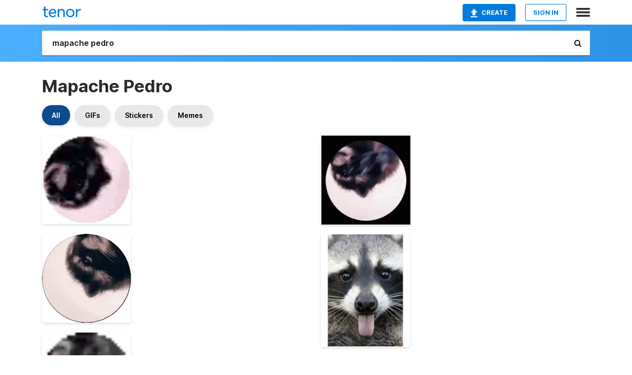

--- FILE ---
content_type: text/html; charset=utf-8
request_url: https://tenor.com/search/mapache-pedro-gifs
body_size: 32568
content:
<!DOCTYPE html>
<html lang="en" dir="ltr"><head><script id="data" type="text/x-cache" nonce="OWZmZTVhNjEtODgxNy00M2E0LTg0ZmItNDNjMjQ3YzZhNjg0">[base64]</script><title class="dynamic">Mapache Pedro GIFs | Tenor</title><link class="dynamic" rel="canonical" href="https://tenor.com/search/mapache-pedro-gifs"><meta class="dynamic" name="keywords" content="mapache,pedro,gifs,search,memes"><meta class="dynamic" name="description" content="With Tenor, maker of GIF Keyboard, add popular Mapache Pedro animated GIFs to your conversations. Share the best GIFs now &gt;&gt;&gt;"><meta class="dynamic" name="twitter:title" content="Mapache Pedro GIFs | Tenor"><meta class="dynamic" name="twitter:description" content="With Tenor, maker of GIF Keyboard, add popular Mapache Pedro animated GIFs to your conversations. Share the best GIFs now &gt;&gt;&gt;"><meta class="dynamic" name="twitter:site" content="@gifkeyboard"><meta class="dynamic" name="twitter:app:name:iphone" content="GIF Keyboard"><meta class="dynamic" name="twitter:app:name:ipad" content="GIF Keyboard"><meta class="dynamic" name="twitter:app:name:googleplay" content="GIF Keyboard"><meta class="dynamic" name="twitter:app:id:iphone" content="917932200"><meta class="dynamic" name="twitter:app:id:ipad" content="917932200"><meta class="dynamic" name="twitter:app:id:googleplay" content="com.riffsy.FBMGIFApp"><meta class="dynamic" property="al:ios:app_name" content="GIF Keyboard"><meta class="dynamic" property="al:ios:app_store_id" content="917932200"><meta class="dynamic" property="al:android:package" content="com.riffsy.FBMGIFApp"><meta class="dynamic" property="al:android:app_name" content="GIF Keyboard"><meta class="dynamic" property="fb:app_id" content="374882289330575"><meta class="dynamic" property="og:site_name" content="Tenor"><meta class="dynamic" property="og:title" content="Mapache Pedro GIFs | Tenor"><meta class="dynamic" name="robots" content="noindex"><meta class="dynamic" name="apple-itunes-app" content="app-id=917932200,app-argument=https://tenor.com/search/mapache-pedro-gifs"><meta class="dynamic" name="twitter:app:url:googleplay" content="riffsy://search/mapache%20pedro"><meta class="dynamic" property="al:android:url" content="riffsy://search/mapache%20pedro"><link class="dynamic" rel="alternate" href="android-app://com.riffsy.FBMGIFApp/riffsy/search/mapache%20pedro"><meta name="twitter:image" content="https://media1.tenor.com/m/DiT4eAWAyEkAAAAC/dancing-racoon-dancing.gif"><link rel="image_src" href="https://media1.tenor.com/m/DiT4eAWAyEkAAAAC/dancing-racoon-dancing.gif"><meta class="dynamic" property="og:url" content="https://media1.tenor.com/m/DiT4eAWAyEkAAAAC/dancing-racoon-dancing.gif"><meta class="dynamic" property="og:description" content="Click to view the GIF"><meta class="dynamic" property="og:type" content="website"><meta class="dynamic" property="og:image" content="https://media1.tenor.com/m/DiT4eAWAyEkAAAAC/dancing-racoon-dancing.gif"><meta class="dynamic" property="og:image:type" content="image/gif"><meta class="dynamic" property="og:image:width" content="64"><meta class="dynamic" property="og:image:height" content="64"><meta class="dynamic" property="og:video" content="https://media.tenor.com/DiT4eAWAyEkAAAPo/dancing-racoon-dancing.mp4"><meta class="dynamic" property="og:video:secure_url" content="https://media.tenor.com/DiT4eAWAyEkAAAPo/dancing-racoon-dancing.mp4"><meta class="dynamic" property="og:video:type" content="video/mp4"><meta class="dynamic" property="og:video:width" content="64"><meta class="dynamic" property="og:video:height" content="64"><meta class="dynamic" property="og:video" content="https://media.tenor.com/DiT4eAWAyEkAAAPs/dancing-racoon-dancing.webm"><meta class="dynamic" property="og:video:secure_url" content="https://media.tenor.com/DiT4eAWAyEkAAAPs/dancing-racoon-dancing.webm"><meta class="dynamic" property="og:video:type" content="video/webm"><meta class="dynamic" property="og:video:width" content="64"><meta class="dynamic" property="og:video:height" content="64"><script class="dynamic" type="application/ld+json">{"@context":"http:\u002F\u002Fschema.org","@type":"Article","author":"introo","creator":"introo","headline":"Mapache Pedro GIFs | Tenor","name":"Mapache Pedro GIFs | Tenor","url":"https:\u002F\u002Ftenor.com\u002Fsearch\u002Fmapache-pedro-gifs","mainEntityOfPage":"https:\u002F\u002Ftenor.com\u002Fsearch\u002Fmapache-pedro-gifs","keywords":"mapache,pedro,gifs,search,memes","dateModified":"2024-04-14T06:36:34.561Z","datePublished":"2024-04-14T06:36:34.561Z","publisher":{"@context":"http:\u002F\u002Fschema.org","@type":"Organization","name":"Tenor","logo":{"@type":"ImageObject","url":"https:\u002F\u002Ftenor.com\u002Fassets\u002Fimg\u002Ftenor-app-icon.png"},"sameAs":["https:\u002F\u002Ftwitter.com\u002Fgifkeyboard","https:\u002F\u002Fwww.facebook.com\u002Ftenorapp\u002F","https:\u002F\u002Fwww.linkedin.com\u002Fcompany\u002Ftenorinc\u002F"]},"image":{"@context":"http:\u002F\u002Fschema.org","@type":"ImageObject","author":"introo","creator":"introo","name":"Mapache Pedro GIFs | Tenor","keywords":"mapache,pedro,gifs,search,memes","description":"With Tenor, maker of GIF Keyboard, add popular Mapache Pedro animated GIFs to your conversations. Share the best GIFs now \u003E\u003E\u003E","url":"https:\u002F\u002Ftenor.com\u002Fsearch\u002Fmapache-pedro-gifs","contentUrl":"https:\u002F\u002Fmedia1.tenor.com\u002Fm\u002FDiT4eAWAyEkAAAAC\u002Fdancing-racoon-dancing.gif","thumbnailUrl":"https:\u002F\u002Fmedia.tenor.com\u002FDiT4eAWAyEkAAAAe\u002Fdancing-racoon-dancing.png","width":64,"height":64,"dateCreated":"2024-04-14T06:36:34.561Z","uploadDate":"2024-04-14T06:36:34.561Z","representativeOfPage":true},"video":{"@context":"http:\u002F\u002Fschema.org","@type":"VideoObject","author":"introo","creator":"introo","name":"Mapache Pedro GIFs | Tenor","keywords":"mapache,pedro,gifs,search,memes","description":"With Tenor, maker of GIF Keyboard, add popular Mapache Pedro animated GIFs to your conversations. Share the best GIFs now \u003E\u003E\u003E","url":"https:\u002F\u002Ftenor.com\u002Fsearch\u002Fmapache-pedro-gifs","contentUrl":"https:\u002F\u002Fmedia.tenor.com\u002FDiT4eAWAyEkAAAPo\u002Fdancing-racoon-dancing.mp4","thumbnailUrl":"https:\u002F\u002Fmedia.tenor.com\u002FDiT4eAWAyEkAAAAe\u002Fdancing-racoon-dancing.png","width":64,"height":64,"dateCreated":"2024-04-14T06:36:34.561Z","uploadDate":"2024-04-14T06:36:34.561Z","duration":"PT0M7S"}}</script><link rel="preconnect" href="https://www.googletagmanager.com"><link rel="preconnect" href="https://www.google-analytics.com"><link rel="dns-prefetch" href="//media.tenor.com"><link rel="preconnect" href="https://media.tenor.com"><link rel="stylesheet" type="text/css" href="/assets/dist/main.min.css?release=r20251209-1-master-44141"><meta charset="UTF-8"><meta name="viewport" content="width=device-width, initial-scale=1"><link rel="manifest" href="/assets/manifest.json"><link rel="shortcut icon" type="image/png" href="/assets/img/favicon/favicon-16x16.png"><link rel="apple-touch-icon" sizes="57x57" href="/assets/img/favicon/apple-touch-icon-57x57.png"><link rel="apple-touch-icon" sizes="60x60" href="/assets/img/favicon/apple-touch-icon-60x60.png"><link rel="apple-touch-icon" sizes="72x72" href="/assets/img/favicon/apple-touch-icon-72x72.png"><link rel="icon" type="image/png" href="/assets/img/favicon/favicon-16x16.png" sizes="16x16"><link rel="icon" type="image/png" href="/assets/img/favicon/favicon-32x32.png" sizes="32x32"><link rel="search" type="application/opensearchdescription+xml" href="/opensearch.xml" title="Tenor"><link rel="alternate" hreflang="x-default" href="https://tenor.com/search/mapache-pedro-gifs"><link rel="alternate" hreflang="af" href="https://tenor.com/af/search/mapache-pedro-gifs"><link rel="alternate" hreflang="am" href="https://tenor.com/am/search/mapache-pedro-gifs"><link rel="alternate" hreflang="az" href="https://tenor.com/az/search/mapache-pedro-gifs"><link rel="alternate" hreflang="be" href="https://tenor.com/be/search/mapache-pedro-gifs"><link rel="alternate" hreflang="bg" href="https://tenor.com/bg/search/mapache-pedro-gifs"><link rel="alternate" hreflang="bn" href="https://tenor.com/bn/search/mapache-pedro-gifs"><link rel="alternate" hreflang="bs" href="https://tenor.com/bs/search/mapache-pedro-gifs"><link rel="alternate" hreflang="ca" href="https://tenor.com/ca/search/mapache-pedro-gifs"><link rel="alternate" hreflang="cs" href="https://tenor.com/cs/search/mapache-pedro-gifs"><link rel="alternate" hreflang="da" href="https://tenor.com/da/search/mapache-pedro-gifs"><link rel="alternate" hreflang="de" href="https://tenor.com/de/search/mapache-pedro-gifs"><link rel="alternate" hreflang="de-AT" href="https://tenor.com/de-AT/search/mapache-pedro-gifs"><link rel="alternate" hreflang="de-CH" href="https://tenor.com/de-CH/search/mapache-pedro-gifs"><link rel="alternate" hreflang="el" href="https://tenor.com/el/search/mapache-pedro-gifs"><link rel="alternate" hreflang="en-AU" href="https://tenor.com/en-AU/search/mapache-pedro-gifs"><link rel="alternate" hreflang="en-CA" href="https://tenor.com/en-CA/search/mapache-pedro-gifs"><link rel="alternate" hreflang="en-GB" href="https://tenor.com/en-GB/search/mapache-pedro-gifs"><link rel="alternate" hreflang="en-IE" href="https://tenor.com/en-IE/search/mapache-pedro-gifs"><link rel="alternate" hreflang="en-IN" href="https://tenor.com/en-IN/search/mapache-pedro-gifs"><link rel="alternate" hreflang="en-NZ" href="https://tenor.com/en-NZ/search/mapache-pedro-gifs"><link rel="alternate" hreflang="en-SG" href="https://tenor.com/en-SG/search/mapache-pedro-gifs"><link rel="alternate" hreflang="en-ZA" href="https://tenor.com/en-ZA/search/mapache-pedro-gifs"><link rel="alternate" hreflang="es" href="https://tenor.com/es/search/mapache-pedro-gifs"><link rel="alternate" hreflang="es-419" href="https://tenor.com/es-419/search/mapache-pedro-gifs"><link rel="alternate" hreflang="es-AR" href="https://tenor.com/es-AR/search/mapache-pedro-gifs"><link rel="alternate" hreflang="es-BO" href="https://tenor.com/es-BO/search/mapache-pedro-gifs"><link rel="alternate" hreflang="es-CL" href="https://tenor.com/es-CL/search/mapache-pedro-gifs"><link rel="alternate" hreflang="es-CO" href="https://tenor.com/es-CO/search/mapache-pedro-gifs"><link rel="alternate" hreflang="es-CR" href="https://tenor.com/es-CR/search/mapache-pedro-gifs"><link rel="alternate" hreflang="es-DO" href="https://tenor.com/es-DO/search/mapache-pedro-gifs"><link rel="alternate" hreflang="es-EC" href="https://tenor.com/es-EC/search/mapache-pedro-gifs"><link rel="alternate" hreflang="es-GT" href="https://tenor.com/es-GT/search/mapache-pedro-gifs"><link rel="alternate" hreflang="es-HN" href="https://tenor.com/es-HN/search/mapache-pedro-gifs"><link rel="alternate" hreflang="es-MX" href="https://tenor.com/es-MX/search/mapache-pedro-gifs"><link rel="alternate" hreflang="es-NI" href="https://tenor.com/es-NI/search/mapache-pedro-gifs"><link rel="alternate" hreflang="es-PA" href="https://tenor.com/es-PA/search/mapache-pedro-gifs"><link rel="alternate" hreflang="es-PE" href="https://tenor.com/es-PE/search/mapache-pedro-gifs"><link rel="alternate" hreflang="es-PR" href="https://tenor.com/es-PR/search/mapache-pedro-gifs"><link rel="alternate" hreflang="es-PY" href="https://tenor.com/es-PY/search/mapache-pedro-gifs"><link rel="alternate" hreflang="es-SV" href="https://tenor.com/es-SV/search/mapache-pedro-gifs"><link rel="alternate" hreflang="es-US" href="https://tenor.com/es-US/search/mapache-pedro-gifs"><link rel="alternate" hreflang="es-UY" href="https://tenor.com/es-UY/search/mapache-pedro-gifs"><link rel="alternate" hreflang="es-VE" href="https://tenor.com/es-VE/search/mapache-pedro-gifs"><link rel="alternate" hreflang="et" href="https://tenor.com/et/search/mapache-pedro-gifs"><link rel="alternate" hreflang="eu" href="https://tenor.com/eu/search/mapache-pedro-gifs"><link rel="alternate" hreflang="fi" href="https://tenor.com/fi/search/mapache-pedro-gifs"><link rel="alternate" hreflang="fil" href="https://tenor.com/fil/search/mapache-pedro-gifs"><link rel="alternate" hreflang="fr" href="https://tenor.com/fr/search/mapache-pedro-gifs"><link rel="alternate" hreflang="fr-CA" href="https://tenor.com/fr-CA/search/mapache-pedro-gifs"><link rel="alternate" hreflang="fr-CH" href="https://tenor.com/fr-CH/search/mapache-pedro-gifs"><link rel="alternate" hreflang="gl" href="https://tenor.com/gl/search/mapache-pedro-gifs"><link rel="alternate" hreflang="gu" href="https://tenor.com/gu/search/mapache-pedro-gifs"><link rel="alternate" hreflang="hi" href="https://tenor.com/hi/search/mapache-pedro-gifs"><link rel="alternate" hreflang="hr" href="https://tenor.com/hr/search/mapache-pedro-gifs"><link rel="alternate" hreflang="hu" href="https://tenor.com/hu/search/mapache-pedro-gifs"><link rel="alternate" hreflang="hy" href="https://tenor.com/hy/search/mapache-pedro-gifs"><link rel="alternate" hreflang="id" href="https://tenor.com/id/search/mapache-pedro-gifs"><link rel="alternate" hreflang="is" href="https://tenor.com/is/search/mapache-pedro-gifs"><link rel="alternate" hreflang="it" href="https://tenor.com/it/search/mapache-pedro-gifs"><link rel="alternate" hreflang="ja" href="https://tenor.com/ja/search/mapache-pedro-gifs"><link rel="alternate" hreflang="ka" href="https://tenor.com/ka/search/mapache-pedro-gifs"><link rel="alternate" hreflang="kk" href="https://tenor.com/kk/search/mapache-pedro-gifs"><link rel="alternate" hreflang="km" href="https://tenor.com/km/search/mapache-pedro-gifs"><link rel="alternate" hreflang="kn" href="https://tenor.com/kn/search/mapache-pedro-gifs"><link rel="alternate" hreflang="ko" href="https://tenor.com/ko/search/mapache-pedro-gifs"><link rel="alternate" hreflang="ky" href="https://tenor.com/ky/search/mapache-pedro-gifs"><link rel="alternate" hreflang="lo" href="https://tenor.com/lo/search/mapache-pedro-gifs"><link rel="alternate" hreflang="lt" href="https://tenor.com/lt/search/mapache-pedro-gifs"><link rel="alternate" hreflang="lv" href="https://tenor.com/lv/search/mapache-pedro-gifs"><link rel="alternate" hreflang="mk" href="https://tenor.com/mk/search/mapache-pedro-gifs"><link rel="alternate" hreflang="ml" href="https://tenor.com/ml/search/mapache-pedro-gifs"><link rel="alternate" hreflang="mn" href="https://tenor.com/mn/search/mapache-pedro-gifs"><link rel="alternate" hreflang="mo" href="https://tenor.com/mo/search/mapache-pedro-gifs"><link rel="alternate" hreflang="mr" href="https://tenor.com/mr/search/mapache-pedro-gifs"><link rel="alternate" hreflang="ms" href="https://tenor.com/ms/search/mapache-pedro-gifs"><link rel="alternate" hreflang="my" href="https://tenor.com/my/search/mapache-pedro-gifs"><link rel="alternate" hreflang="ne" href="https://tenor.com/ne/search/mapache-pedro-gifs"><link rel="alternate" hreflang="nl" href="https://tenor.com/nl/search/mapache-pedro-gifs"><link rel="alternate" hreflang="no" href="https://tenor.com/no/search/mapache-pedro-gifs"><link rel="alternate" hreflang="pa" href="https://tenor.com/pa/search/mapache-pedro-gifs"><link rel="alternate" hreflang="pl" href="https://tenor.com/pl/search/mapache-pedro-gifs"><link rel="alternate" hreflang="pt" href="https://tenor.com/pt/search/mapache-pedro-gifs"><link rel="alternate" hreflang="pt-BR" href="https://tenor.com/pt-BR/search/mapache-pedro-gifs"><link rel="alternate" hreflang="pt-PT" href="https://tenor.com/pt-PT/search/mapache-pedro-gifs"><link rel="alternate" hreflang="ro" href="https://tenor.com/ro/search/mapache-pedro-gifs"><link rel="alternate" hreflang="ru" href="https://tenor.com/ru/search/mapache-pedro-gifs"><link rel="alternate" hreflang="si" href="https://tenor.com/si/search/mapache-pedro-gifs"><link rel="alternate" hreflang="sk" href="https://tenor.com/sk/search/mapache-pedro-gifs"><link rel="alternate" hreflang="sl" href="https://tenor.com/sl/search/mapache-pedro-gifs"><link rel="alternate" hreflang="sq" href="https://tenor.com/sq/search/mapache-pedro-gifs"><link rel="alternate" hreflang="sr" href="https://tenor.com/sr/search/mapache-pedro-gifs"><link rel="alternate" hreflang="sr-Latn" href="https://tenor.com/sr-Latn/search/mapache-pedro-gifs"><link rel="alternate" hreflang="sv" href="https://tenor.com/sv/search/mapache-pedro-gifs"><link rel="alternate" hreflang="sw" href="https://tenor.com/sw/search/mapache-pedro-gifs"><link rel="alternate" hreflang="ta" href="https://tenor.com/ta/search/mapache-pedro-gifs"><link rel="alternate" hreflang="te" href="https://tenor.com/te/search/mapache-pedro-gifs"><link rel="alternate" hreflang="th" href="https://tenor.com/th/search/mapache-pedro-gifs"><link rel="alternate" hreflang="tl" href="https://tenor.com/tl/search/mapache-pedro-gifs"><link rel="alternate" hreflang="tr" href="https://tenor.com/tr/search/mapache-pedro-gifs"><link rel="alternate" hreflang="uk" href="https://tenor.com/uk/search/mapache-pedro-gifs"><link rel="alternate" hreflang="uz" href="https://tenor.com/uz/search/mapache-pedro-gifs"><link rel="alternate" hreflang="vi" href="https://tenor.com/vi/search/mapache-pedro-gifs"><link rel="alternate" hreflang="zh-CN" href="https://tenor.com/zh-CN/search/mapache-pedro-gifs"><link rel="alternate" hreflang="zh-HK" href="https://tenor.com/zh-HK/search/mapache-pedro-gifs"><link rel="alternate" hreflang="zh-TW" href="https://tenor.com/zh-TW/search/mapache-pedro-gifs"><link rel="alternate" hreflang="zu" href="https://tenor.com/zu/search/mapache-pedro-gifs"></head><body><script async type="text/javascript" src="/assets/dist/main.min.js?release=r20251209-1-master-44141" fetchpriority="high"></script><div id="root"><div class="BaseApp"><div class="Banner TOSBanner hidden"><div class="container"><span class="iconfont-remove" aria-hidden="true"></span>We&#039;ve updated our <span class="linkElements"><a href="/legal-terms" rel="noopener">Terms of Service</a> and <a href="https://policies.google.com/privacy?hl=en" rel="noopener">Privacy Policy</a></span>. By continuing you agree to Tenor&#039;s <span class="linkElements"><a href="/legal-terms" rel="noopener">Terms of Service</a> and <a href="https://policies.google.com/privacy?hl=en" rel="noopener">Privacy Policy</a></span>.</div></div><div class="Banner LanguageBanner hidden"><div class="container"><span class="iconfont-remove" aria-hidden="true"></span><div>Tenor.com has been translated based on your browser&#039;s language setting. If you want to change the language, click <span class="linkElements"><button>here</button></span>.</div></div></div><nav class="NavBar"><div class="container"><span itemscope itemtype="http://schema.org/Organization"><a class="navbar-brand" itemProp="url" href="/"><img src="/assets/img/tenor-logo.svg" width="80" height="22" alt="Tenor logo" itemprop="logo"></a></span><div class="nav-buttons"><div class="account-buttons"><a class="button upload-button" href="/gif-maker?utm_source=nav-bar&amp;utm_medium=internal&amp;utm_campaign=gif-maker-entrypoints"><img src="/assets/icons/upload-icon.svg" width="14" height="17" alt="Upload icon">Create</a><button class="white-button">SIGN IN</button></div><span class=" ToggleMenu"><span class="menu-button navicon-button x ToggleMenu-button"><div class="navicon"></div></span><div class="animated NavMenu"><div class="section"><div class="header">Products</div><ul><li><a href="https://apps.apple.com/app/apple-store/id917932200?pt=39040802&amp;ct=NavGifKeyboard&amp;mt=8" rel="noopener">GIF Keyboard</a></li><li><a href="https://play.google.com/store/apps/details?id=com.riffsy.FBMGIFApp" rel="noopener">Android</a></li><li><a href="/contentpartners">Content Partners</a></li></ul></div><div class="section"><div class="header">Explore</div><ul><li><button>Language</button></li><li><a href="/reactions">Reaction GIFs</a></li><li><a href="/explore">Explore GIFs</a></li></ul></div><div class="section"><div class="header">Company</div><ul><li><a href="/about-us">About</a></li><li><a href="/press">Press</a></li><li><a href="https://blog.tenor.com/" rel="noopener">Blog</a></li><li><a href="https://support.google.com/tenor" rel="noopener">FAQ</a></li><li><a href="/legal-terms">Terms and Privacy</a></li><li><a href="/assets/dist/licenses.txt" rel="noopener">Website Licenses</a></li><li><a href="https://support.google.com/tenor/gethelp?hl=en" rel="noopener">Contact Us</a></li></ul></div><div class="section"><div class="header">API</div><ul><li><a href="/gifapi" rel="noopener">Tenor GIF API</a></li><li><a href="https://developers.google.com/tenor/guides/endpoints" rel="noopener">GIF API Documentation</a></li><li><a href="/gifapi/unity-ar-gif-sdk" rel="noopener">Unity AR SDK</a></li></ul></div></div></span></div></div></nav><div class="TopBarComponent TopSearchBar"><div class="TopBar"><div class="container"><a class="navbar-brand" itemProp="url" href="/"><img src="/assets/img/tenor-logo-white.svg" width="80" height="22" alt="Tenor logo" itemprop="logo"></a><div class="search-bar-wrapper"><form class="SearchBar"><input name="q" value="mapache pedro" placeholder="Search for GIFs and Stickers" autocomplete="off"><span class="iconfont-search" aria-hidden="true"></span></form></div></div></div></div><div class="SearchPage container page"><!--!--><div class="gallery-container" itemscope itemtype="http://schema.org/ImageGallery"><meta itemprop="url" content="https://tenor.com/search/mapache-pedro-gifs"><meta itemprop="mainEntityOfPage" content="https://tenor.com/search/mapache-pedro-gifs"><meta itemprop="keywords" content="mapache,pedro,gifs,search,memes"><meta itemprop="headline" content="Mapache Pedro GIFs | Tenor"><meta itemprop="name" content="Mapache Pedro GIFs | Tenor"><h1>Mapache Pedro</h1><div class="search"><div class="UniversalSearchFormatToggle"><a class="UniversalSearchFormatToggleButton selected" href="/search/mapache-pedro-gifs">All</a><a class="UniversalSearchFormatToggleButton" href="/search/mapache-pedro-gifs?format=gifs">GIFs</a><a class="UniversalSearchFormatToggleButton" href="/search/mapache-pedro-gifs?format=stickers">Stickers</a><a class="UniversalSearchFormatToggleButton" href="/search/mapache-pedro-gifs?format=memes">Memes</a></div><div class="UniversalGifList" style="height:5567.782241014799px;"><div class="column"><figure class="UniversalGifListItem clickable" data-index="0" data-width="165" data-height="165" style="top:0px;"><a href="/view/dancing-racoon-dancing-racoon-racoons-rdyd-gif-1019212610064664649"><div class="Sticker"><img src="https://media.tenor.com/DiT4eAWAyEkAAAAm/dancing-racoon-dancing.webp" width="180" height="180" alt="a close up of a circle with a black and white image of a cat ." loading="lazy"></div><div class="overlay"></div></a><figcaption class="tags"><ul><li><a href="/search/dancing-racoon-gifs">#dancing-racoon</a></li><li><a href="/search/dancing-gifs">#dancing</a></li><li><a href="/search/racoon-gifs">#racoon</a></li></ul></figcaption><!--!--></figure><figure class="UniversalGifListItem clickable" data-index="2" data-width="165" data-height="165" style="top:200px;"><a href="/view/pedro-circle-gif-3623818425435989582"><div class="Sticker"><img src="https://media.tenor.com/MkpjqHqgpk4AAAAm/pedro-circle.webp" width="180" height="180" alt="a close up of a black and white cat in a circle" loading="lazy"></div><div class="overlay"></div></a><figcaption class="tags"><ul><li><a href="/search/pedro-gifs">#pedro</a></li><li><a href="/search/circle-gifs">#circle</a></li></ul></figcaption><!--!--></figure><figure class="UniversalGifListItem clickable" data-index="4" data-width="165" data-height="165" style="top:400px;"><a href="/view/pedro-pedro-gif-7082946732033593935"><div class="Sticker"><img src="https://media.tenor.com/YkuuhpXgUk8AAAAm/pedro-pedro.webp" width="180" height="180" alt="a pixel art illustration of a person &#039;s face in a circle ." loading="lazy"></div><div class="overlay"></div></a><figcaption class="tags"><ul><li><a href="/search/pedro-pedro-gifs">#pedro-pedro</a></li></ul></figcaption><!--!--></figure><figure class="UniversalGifListItem clickable" data-index="6" data-width="165" data-height="165" style="top:600px;"><a href="/view/pedro-raccoon-pedro-pedro-pedro-gif-5167557364008859653"><div class="Sticker"><img src="https://media.tenor.com/R7baCy4zuAUAAAAm/pedro-raccoon.webp" width="180" height="180" alt="a black and brown animal in a circle with a white background" loading="lazy"></div><div class="overlay"></div></a><figcaption class="tags"><ul><li><a href="/search/pedro-gifs">#Pedro</a></li><li><a href="/search/raccoon-gifs">#Raccoon</a></li><li><a href="/search/pedro-pedro-pedro-gifs">#Pedro-Pedro-Pedro</a></li></ul></figcaption><!--!--></figure><figure class="UniversalGifListItem clickable" data-index="8" data-width="220" data-height="220" style="top:800px;"><a href="/view/coatimundi-coati-raccoon-emoji-coatis-gif-27578686"><div class="Sticker"><img src="https://media.tenor.com/Es16A0ZtzegAAAAm/coatimundi-coati.webp" width="180" height="180" alt="a drawing of a badger with a black outline" loading="lazy"></div><div class="overlay"></div></a><figcaption class="tags"><ul><li><a href="/search/coatimundi-gifs">#coatimundi</a></li><li><a href="/search/coati-gifs">#coati</a></li><li><a href="/search/raccoon-gifs">#raccoon</a></li><li><a href="/search/emoji-gifs">#emoji</a></li></ul></figcaption><!--!--></figure><figure class="UniversalGifListItem clickable" data-index="10" data-width="220" data-height="220" style="top:1000px;"><a href="/view/racoonok-gif-11279852338557514590"><div class="Sticker"><img src="https://media.tenor.com/nIoV8E6Uc14AAAAm/racoonok.webp" width="180" height="180" alt="a thumbs up sign in front of a raccoon" loading="lazy"></div><div class="overlay"></div></a><figcaption class="tags"><ul><li><a href="/search/racoon-ok-gifs">#Racoon-Ok</a></li></ul></figcaption><!--!--></figure><figure class="UniversalGifListItem clickable" data-index="12" data-width="220" data-height="192" style="top:1200px;"><a href="/view/lil-big-mac-raccoon-fat-raccoon-gif-8594145018367235328"><div class="Sticker"><img src="https://media.tenor.com/d0SJXEf41QAAAAAm/lil-big-mac-raccoon.webp" width="180" height="157.0909090909091" alt="a raccoon is sitting down on a white background ." loading="lazy"></div><div class="overlay"></div></a><figcaption class="tags"><ul><li><a href="/search/lil-big-mac-gifs">#Lil-Big-Mac</a></li><li><a href="/search/raccoon-gifs">#Raccoon</a></li><li><a href="/search/fat-raccoon-gifs">#Fat-Raccoon</a></li></ul></figcaption><!--!--></figure><figure class="UniversalGifListItem clickable" data-index="14" data-width="165" data-height="208" style="top:1377.090909090909px;"><a href="/view/h2di-raccoon-spinning-dance-gif-8444307749792952907"><div class="Gif"><picture><source type="video/mp4" srcset="https://media.tenor.com/dTA1KJh8sksAAAP1/h2di-raccoon-spinning-dance.mp4 256w"><source media="(max-width:840px)" type="image/webp" srcset="https://media.tenor.com/dTA1KJh8sksAAAA1/h2di-raccoon-spinning-dance.webp 160w"><img src="https://media.tenor.com/dTA1KJh8sksAAAAM/h2di-raccoon-spinning-dance.gif" width="180" height="226.90909090909088" alt="a raccoon is waving its paw at the camera in a close up of its face ." loading="lazy"></picture></div><div class="overlay"></div></a><div class="actions"><span class="GifFavButton FavButton" aria-hidden="true"></span></div><figcaption class="tags"><ul><li><a href="/search/h2di-gifs">#h2di</a></li><li><a href="/search/raccoon-spinning-dance-gifs">#raccoon-spinning-dance</a></li></ul></figcaption><!--!--></figure><figure class="UniversalGifListItem clickable" data-index="16" data-width="516" data-height="715" style="top:1624px;"><a href="/gif-maker?utm_source=search-page&amp;utm_medium=internal&amp;utm_campaign=gif-maker-entrypoints"><div class="Gif Card" style="font-size:12.47093023255814px;height:249.4186046511628px;"><div class="header"><p>Click here</p><p>to upload to Tenor</p></div><picture><source type="video/mp4" srcset="/assets/img/gif-maker-entrypoints/search-entrypoint-optimized.mp4 516w"><source type="image/webp" srcset="/assets/img/gif-maker-entrypoints/search-entrypoint-optimized.webp 516w"><img src="/assets/img/gif-maker-entrypoints/search-entrypoint-optimized.gif" width="180" height="146.51162790697674" loading="lazy"></picture><div class="footer"><p>Upload your own GIFs</p></div></div><div class="overlay"></div></a><figcaption class="tags"><ul></ul></figcaption><!--!--></figure><figure class="UniversalGifListItem clickable" data-index="19" data-width="165" data-height="166" style="top:1893.4186046511627px;"><a href="/view/pedro-raccoon-ogs-gif-11557826136487759634"><div class="Sticker"><img src="https://media.tenor.com/oGWlopkUDxIAAAAm/pedro-raccoon.webp" width="180" height="181.09090909090907" alt="a close up of a cat &#039;s face in a circle" loading="lazy"></div><div class="overlay"></div></a><figcaption class="tags"><ul><li><a href="/search/pedro-gifs">#pedro</a></li><li><a href="/search/raccoon-gifs">#raccoon</a></li><li><a href="/search/ogs-gifs">#ogs</a></li></ul></figcaption><!--!--></figure><figure class="UniversalGifListItem clickable" data-index="21" data-width="220" data-height="216" style="top:2094.5095137420717px;"><a href="/view/raccoon-wave-gif-2521285590374955467"><div class="Sticker"><img src="https://media.tenor.com/Iv1n4tecOcsAAAAm/raccoon-wave.webp" width="180" height="176.72727272727275" alt="a cartoon raccoon is waving its paw and smiling at the camera" loading="lazy"></div><div class="overlay"></div></a><figcaption class="tags"><ul><li><a href="/search/raccoon-gifs">#raccoon</a></li><li><a href="/search/wave-gifs">#wave</a></li></ul></figcaption><!--!--></figure><figure class="UniversalGifListItem clickable" data-index="22" data-width="220" data-height="391" style="top:2291.236786469344px;"><a href="/view/baby-raccoon-raccoon-dancing-animal-gif-15974286279243716242"><div class="Gif"><picture><source media="(max-width:840px)" type="video/mp4" srcset="https://media.tenor.com/3bAQvE631pIAAAP1/baby-raccoon-raccoon.mp4 182w"><source media="(max-width:840px)" type="image/webp" srcset="https://media.tenor.com/3bAQvE631pIAAAA1/baby-raccoon-raccoon.webp 114w"><img src="https://media.tenor.com/3bAQvE631pIAAAAM/baby-raccoon-raccoon.gif" width="180" height="319.90909090909093" alt="a close up of a raccoon &#039;s face in a circle with the word animals on the bottom" loading="lazy"></picture></div><div class="overlay"></div></a><div class="actions"><span class="GifFavButton FavButton" aria-hidden="true"></span></div><figcaption class="tags"><ul><li><a href="/search/baby-raccoon-gifs">#baby-raccoon</a></li><li><a href="/search/raccoon-gifs">#raccoon</a></li></ul></figcaption><!--!--></figure><figure class="UniversalGifListItem clickable" data-index="25" data-width="220" data-height="171" style="top:2631.145877378435px;"><a href="/view/rascal-raccoon-cake-eating-gif-15415351"><div class="Sticker"><img src="https://media.tenor.com/WMrYqBcITYwAAAAm/rascal-raccoon.webp" width="180" height="139.9090909090909" alt="a cartoon of a raccoon eating a piece of cake with hearts around him" loading="lazy"></div><div class="overlay"></div></a><figcaption class="tags"><ul><li><a href="/search/rascal-gifs">#rascal</a></li><li><a href="/search/raccoon-gifs">#raccoon</a></li><li><a href="/search/cake-gifs">#cake</a></li><li><a href="/search/eating-gifs">#eating</a></li></ul></figcaption><!--!--></figure><figure class="UniversalGifListItem clickable" data-index="27" data-width="220" data-height="309" style="top:2791.054968287526px;"><a href="/view/chilling-relax-slurp-holiday-feels-shades-gif-14709846"><div class="Sticker"><img src="https://media.tenor.com/v7FArj-Hlg4AAAAm/chilling-relax.webp" width="180" height="252.81818181818184" alt="a raccoon is sitting on a pink flamingo float wearing sunglasses ." loading="lazy"></div><div class="overlay"></div></a><figcaption class="tags"><ul><li><a href="/search/chilling-gifs">#chilling</a></li><li><a href="/search/relax-gifs">#Relax</a></li><li><a href="/search/slurp-gifs">#Slurp</a></li></ul></figcaption><!--!--></figure><figure class="UniversalGifListItem clickable" data-index="29" data-width="165" data-height="159" style="top:3063.873150105708px;"><a href="/view/raccoon-dancing-raccon-pedro-gif-gif-7008179305311883220"><div class="Gif"><picture><source type="video/mp4" srcset="https://media.tenor.com/YUIN8n9bz9QAAAP1/raccoon-dancing-raccon.mp4 320w"><source type="image/webp" srcset="https://media.tenor.com/YUIN8n9bz9QAAAA1/raccoon-dancing-raccon.webp 200w"><img src="https://media.tenor.com/YUIN8n9bz9QAAAAM/raccoon-dancing-raccon.gif" width="180" height="173.45454545454544" alt="a close up of a furry animal &#039;s face in a circle" loading="lazy"></picture></div><div class="overlay"></div></a><div class="actions"><span class="GifFavButton FavButton" aria-hidden="true"></span></div><figcaption class="tags"><ul><li><a href="/search/raccoon-dancing-gifs">#raccoon-Dancing</a></li><li><a href="/search/raccon-gifs">#raccon</a></li><li><a href="/search/pedro-gif-gifs">#pedro-gif</a></li></ul></figcaption><!--!--></figure><figure class="UniversalGifListItem clickable" data-index="31" data-width="165" data-height="209" style="top:3257.3276955602537px;"><a href="/view/meme-round-raccoon-funny-gif-12356366290896890125"><div class="Gif"><picture><source type="video/mp4" srcset="https://media.tenor.com/q3qhrLuFKQ0AAAP1/meme-round.mp4 166w"><source media="(max-width:840px)" type="image/webp" srcset="https://media.tenor.com/q3qhrLuFKQ0AAAA1/meme-round.webp 160w"><img src="https://media.tenor.com/q3qhrLuFKQ0AAAAM/meme-round.gif" width="180" height="227.99999999999997" alt="a close up of a raccoon waving its paw in a circle" loading="lazy"></picture></div><div class="overlay"></div></a><div class="actions"><span class="GifFavButton FavButton" aria-hidden="true"></span></div><figcaption class="tags"><ul><li><a href="/search/meme-gifs">#meme</a></li><li><a href="/search/round-gifs">#round</a></li><li><a href="/search/raccoon-gifs">#raccoon</a></li><li><a href="/search/funny-gifs">#funny</a></li></ul></figcaption><!--!--></figure><figure class="UniversalGifListItem clickable" data-index="33" data-width="220" data-height="315" style="top:3505.3276955602537px;"><a href="/view/raccoon-clap-yay-clapping-happy-gif-8688509833820072852"><div class="Gif"><picture><source media="(max-width:840px)" type="video/mp4" srcset="https://media.tenor.com/eJPJqQBVa5QAAAP1/raccoon-clap.mp4 200w"><source media="(max-width:840px)" type="image/webp" srcset="https://media.tenor.com/eJPJqQBVa5QAAAA1/raccoon-clap.webp 140w"><img src="https://media.tenor.com/eJPJqQBVa5QAAAAM/raccoon-clap.gif" width="180" height="257.72727272727275" alt="a raccoon is sitting on a rock with its paws crossed and a star in its eyes ." loading="lazy"></picture></div><div class="overlay"></div></a><div class="actions"><span class="GifFavButton FavButton" aria-hidden="true"></span></div><figcaption class="tags"><ul><li><a href="/search/raccoon-gifs">#Raccoon</a></li><li><a href="/search/clap-gifs">#Clap</a></li><li><a href="/search/yay-gifs">#yay</a></li><li><a href="/search/clapping-gifs">#clapping</a></li></ul></figcaption><!--!--></figure><figure class="UniversalGifListItem clickable" data-index="35" data-width="220" data-height="220" style="top:3783.054968287526px;"><a href="/view/raccoon-roll-rolling-cute-pixel-gif-24153060"><div class="Sticker"><img src="https://media.tenor.com/cj33WV81p54AAAAm/raccoon-roll.webp" width="180" height="180" alt="a pixel art drawing of a raccoon with a mustache ." loading="lazy"></div><div class="overlay"></div></a><figcaption class="tags"><ul><li><a href="/search/raccoon-gifs">#raccoon</a></li><li><a href="/search/roll-gifs">#roll</a></li><li><a href="/search/rolling-gifs">#rolling</a></li><li><a href="/search/cute-gifs">#cute</a></li></ul></figcaption><!--!--></figure><figure class="UniversalGifListItem clickable" data-index="37" data-width="165" data-height="208" style="top:3983.054968287526px;"><a href="/view/raccoon-rave-dance-gif-14307125412888463411"><div class="Gif"><picture><source type="video/mp4" srcset="https://media.tenor.com/xo0ewrguSDMAAAP1/raccoon-rave.mp4 256w"><source media="(max-width:840px)" type="image/webp" srcset="https://media.tenor.com/xo0ewrguSDMAAAA1/raccoon-rave.webp 160w"><img src="https://media.tenor.com/xo0ewrguSDMAAAAM/raccoon-rave.gif" width="180" height="226.90909090909088" alt="a raccoon is looking at the camera with the words `` pedro pedro pedro &#039;&#039; written on the bottom ." loading="lazy"></picture></div><div class="overlay"></div></a><div class="actions"><span class="GifFavButton FavButton" aria-hidden="true"></span></div><figcaption class="tags"><ul><li><a href="/search/raccoon-gifs">#raccoon</a></li><li><a href="/search/rave-gifs">#rave</a></li><li><a href="/search/dance-gifs">#dance</a></li></ul></figcaption><!--!--></figure><figure class="UniversalGifListItem clickable" data-index="39" data-width="220" data-height="220" style="top:4229.964059196617px;"><a href="/view/racoon-cute-skirt-spin-adorable-gif-22144794"><div class="Gif"><picture><source media="(max-width:840px)" type="video/mp4" srcset="https://media.tenor.com/jSZ7UbXQ-GMAAAP1/racoon-cute.mp4 118w"><source media="(max-width:840px)" type="image/webp" srcset="https://media.tenor.com/jSZ7UbXQ-GMAAAA1/racoon-cute.webp 200w"><img src="https://media.tenor.com/jSZ7UbXQ-GMAAAAM/racoon-cute.gif" width="180" height="180" alt="a raccoon is standing on its hind legs on the floor ." loading="lazy"></picture></div><div class="overlay"></div></a><div class="actions"><span class="GifFavButton FavButton" aria-hidden="true"></span></div><figcaption class="tags"><ul><li><a href="/search/racoon-gifs">#Racoon</a></li><li><a href="/search/cute-gifs">#cute</a></li><li><a href="/search/skirt-gifs">#skirt</a></li><li><a href="/search/spin-gifs">#spin</a></li></ul></figcaption><!--!--></figure><figure class="UniversalGifListItem clickable" data-index="41" data-width="220" data-height="220" style="top:4429.964059196617px;"><a href="/view/feliz-cumpleaños-gif-1788862828649034707"><div class="Gif"><picture><source type="video/mp4" srcset="https://media.tenor.com/GNNRQ82Gs9MAAAP1/feliz-cumplea%C3%B1os.mp4 320w"><source media="(max-width:840px)" type="image/webp" srcset="https://media.tenor.com/GNNRQ82Gs9MAAAA1/feliz-cumplea%C3%B1os.webp 200w"><img src="https://media.tenor.com/GNNRQ82Gs9MAAAAM/feliz-cumplea%C3%B1os.gif" width="180" height="180" alt="pedro te amo written on a heart with roses around it" loading="lazy"></picture></div><div class="overlay"></div></a><div class="actions"><span class="GifFavButton FavButton" aria-hidden="true"></span></div><figcaption class="tags"><ul><li><a href="/search/feliz-cumpleaños-gifs">#feliz-cumpleaños</a></li></ul></figcaption><!--!--></figure><figure class="UniversalGifListItem clickable" data-index="43" data-width="220" data-height="247" style="top:4629.964059196617px;"><a href="/view/eat-the-pet-collective-raccoon-sweets-dessert-gif-16113567"><div class="Sticker"><img src="https://media.tenor.com/g6Qs3CZC7gkAAAAm/eat-the-pet-collective.webp" width="180" height="202.0909090909091" alt="a raccoon is looking at a plate of food with whipped cream and berries" loading="lazy"></div><div class="overlay"></div></a><figcaption class="tags"><ul><li><a href="/search/eat-gifs">#Eat</a></li><li><a href="/search/the-pet-collective-gifs">#The-Pet-Collective</a></li><li><a href="/search/raccoon-gifs">#Raccoon</a></li></ul></figcaption><!--!--></figure><figure class="UniversalGifListItem clickable" data-index="45" data-width="220" data-height="220" style="top:4852.054968287526px;"><a href="/view/енот-танец-танцующийенот-raccoon-dancing-raccoon-gif-21050992"><div class="Gif"><picture><source media="(max-width:840px)" type="video/mp4" srcset="https://media.tenor.com/-RG4FT5FWDsAAAP1/%D0%B5%D0%BD%D0%BE%D1%82-%D1%82%D0%B0%D0%BD%D0%B5%D1%86.mp4 118w"><source media="(max-width:840px)" type="image/webp" srcset="https://media.tenor.com/-RG4FT5FWDsAAAA1/%D0%B5%D0%BD%D0%BE%D1%82-%D1%82%D0%B0%D0%BD%D0%B5%D1%86.webp 200w"><img src="https://media.tenor.com/-RG4FT5FWDsAAAAM/%D0%B5%D0%BD%D0%BE%D1%82-%D1%82%D0%B0%D0%BD%D0%B5%D1%86.gif" width="180" height="180" alt="a raccoon wearing a tutu is sitting on a wooden floor" loading="lazy"></picture></div><div class="overlay"></div></a><div class="actions"><span class="GifFavButton FavButton" aria-hidden="true"></span></div><figcaption class="tags"><ul><li><a href="/search/енот-gifs">#енот</a></li><li><a href="/search/танец-gifs">#танец</a></li><li><a href="/search/танцующийенот-gifs">#танцующийенот</a></li><li><a href="/search/raccoon-gifs">#raccoon</a></li></ul></figcaption><!--!--></figure><figure class="UniversalGifListItem clickable" data-index="47" data-width="220" data-height="117" style="top:5052.054968287526px;"><a href="/view/raccoon-snacking-eating-hungry-the-pet-collective-gif-14520322"><div class="Sticker"><img src="https://media.tenor.com/tdH7IQR8FbwAAAAm/raccoon-snacking.webp" width="180" height="95.72727272727273" alt="a raccoon is sitting on a plate with berries on it ." loading="lazy"></div><div class="overlay"></div></a><figcaption class="tags"><ul><li><a href="/search/raccoon-gifs">#Raccoon</a></li><li><a href="/search/snacking-gifs">#snacking</a></li><li><a href="/search/eating-gifs">#eating</a></li><li><a href="/search/hungry-gifs">#hungry</a></li></ul></figcaption><!--!--></figure><figure class="UniversalGifListItem clickable" data-index="48" data-width="220" data-height="220" style="top:5167.782241014799px;"><a href="/view/vikasskorbinka-messady-gif-8461017645610569102"><div class="Gif"><picture><source type="video/mp4" srcset="https://media.tenor.com/dWuSuGTuDY4AAAP1/vikasskorbinka-messady.mp4 320w"><source media="(max-width:840px)" type="image/webp" srcset="https://media.tenor.com/dWuSuGTuDY4AAAA1/vikasskorbinka-messady.webp 200w"><img src="https://media.tenor.com/dWuSuGTuDY4AAAAM/vikasskorbinka-messady.gif" width="180" height="180" alt="a close up of a ferret wearing a white hat and looking at the camera ." loading="lazy"></picture></div><div class="overlay"></div></a><div class="actions"><span class="GifFavButton FavButton" aria-hidden="true"></span></div><figcaption class="tags"><ul><li><a href="/search/vikasskorbinka-gifs">#vikasskorbinka</a></li><li><a href="/search/messady-gifs">#messady</a></li></ul></figcaption><!--!--></figure></div><div class="column"><figure class="UniversalGifListItem clickable" data-index="1" data-width="165" data-height="165" style="top:0px;"><a href="/view/mapache-pedro-gif-7206648027763736533"><div class="Gif"><picture><source type="video/mp4" srcset="https://media.tenor.com/ZAMoMuQgf9UAAAP1/mapache-pedro.mp4 320w"><source type="image/webp" srcset="https://media.tenor.com/ZAMoMuQgf9UAAAA1/mapache-pedro.webp 200w"><img src="https://media.tenor.com/ZAMoMuQgf9UAAAAM/mapache-pedro.gif" width="180" height="180" alt="a close up of a raccoon looking through a magnifying glass" loading="lazy"></picture></div><div class="overlay"></div></a><div class="actions"><span class="GifFavButton FavButton" aria-hidden="true"></span></div><figcaption class="tags"><ul><li><a href="/search/mapache-pedro-gifs">#mapache-pedro</a></li></ul></figcaption><!--!--></figure><figure class="UniversalGifListItem clickable" data-index="3" data-width="220" data-height="280" style="top:200px;"><a href="/view/라쿤-락쿤-메롱-너구리-라쿤메롱-gif-16387741691331694022"><div class="Sticker"><img src="https://media.tenor.com/42z0PgavTcYAAAAm/%EB%9D%BC%EC%BF%A4-%EB%9D%BD%EC%BF%A4.webp" width="180" height="229.0909090909091" alt="a close up of a raccoon looking at the camera ." loading="lazy"></div><div class="overlay"></div></a><figcaption class="tags"><ul><li><a href="/search/라쿤-gifs">#라쿤</a></li><li><a href="/search/락쿤-gifs">#락쿤</a></li><li><a href="/search/메롱-gifs">#메롱</a></li><li><a href="/search/너구리-gifs">#너구리</a></li></ul></figcaption><!--!--></figure><figure class="UniversalGifListItem clickable" data-index="5" data-width="220" data-height="220" style="top:449.0909090909091px;"><a href="/view/pet-raccoon-gif-14624754209103082873"><div class="Sticker"><img src="https://media.tenor.com/yvWQd8j89XkAAAAm/pet-raccoon.webp" width="180" height="180" alt="a person is petting a raccoon &#039;s head in a pixelated image ." loading="lazy"></div><div class="overlay"></div></a><figcaption class="tags"><ul><li><a href="/search/pet-raccoon-gifs">#pet-raccoon</a></li></ul></figcaption><!--!--></figure><figure class="UniversalGifListItem clickable" data-index="7" data-width="220" data-height="220" style="top:649.0909090909091px;"><a href="/view/raccoon-nature-joypixels-mammal-night-gif-17402447"><div class="Sticker"><img src="https://media.tenor.com/-1lQMpQjdpwAAAAm/raccoon-nature.webp" width="180" height="180" alt="a cartoon drawing of a raccoon &#039;s face with a black nose" loading="lazy"></div><div class="overlay"></div></a><figcaption class="tags"><ul><li><a href="/search/raccoon-gifs">#raccoon</a></li><li><a href="/search/nature-gifs">#nature</a></li><li><a href="/search/joypixels-gifs">#joypixels</a></li><li><a href="/search/mammal-gifs">#mammal</a></li></ul></figcaption><!--!--></figure><figure class="UniversalGifListItem clickable" data-index="9" data-width="165" data-height="167" style="top:849.0909090909091px;"><a href="/view/pedro-jaest3r-gif-14020591287857735549"><div class="Sticker"><img src="https://media.tenor.com/wpMlffWyZ30AAAAm/pedro-jaest3r.webp" width="180" height="182.18181818181816" alt="a close up of a black cat in a circle on a white background" loading="lazy"></div><div class="overlay"></div></a><figcaption class="tags"><ul><li><a href="/search/pedro-gifs">#pedro</a></li><li><a href="/search/jaest3r-gifs">#jaest3r</a></li></ul></figcaption><!--!--></figure><figure class="UniversalGifListItem clickable" data-index="11" data-width="165" data-height="165" style="top:1051.2727272727273px;"><a href="/view/pedro-dancing-racoon-dancing-racoon-raccoon-gif-850620669474434445"><div class="Sticker"><img src="https://media.tenor.com/C84C_fqg7Y0AAAAm/pedro-dancing-racoon.webp" width="180" height="180" alt="a close up of a black cat in a circle on a white background ." loading="lazy"></div><div class="overlay"></div></a><figcaption class="tags"><ul><li><a href="/search/pedro-gifs">#pedro</a></li><li><a href="/search/dancing-racoon-gifs">#dancing-racoon</a></li><li><a href="/search/dancing-gifs">#dancing</a></li></ul></figcaption><!--!--></figure><figure class="UniversalGifListItem clickable" data-index="13" data-width="220" data-height="220" style="top:1251.2727272727273px;"><a href="/view/mapache-gif-27088280"><div class="Sticker"><img src="https://media.tenor.com/NtOBsacIG8UAAAAm/mapache.webp" width="180" height="180" alt="a black and white drawing of a raccoon &#039;s head with a white background" loading="lazy"></div><div class="overlay"></div></a><figcaption class="tags"><ul><li><a href="/search/mapache-gifs">#mapache</a></li></ul></figcaption><!--!--></figure><figure class="UniversalGifListItem clickable" data-index="15" data-width="165" data-height="165" style="top:1451.2727272727273px;"><a href="/view/pedro-gif-14675188599730935155"><div class="Sticker"><img src="https://media.tenor.com/y6i-R2rTFXMAAAAm/pedro.webp" width="180" height="180" alt="a close up of a black cat in a circle ." loading="lazy"></div><div class="overlay"></div></a><figcaption class="tags"><ul><li><a href="/search/pedro-gifs">#pedro</a></li></ul></figcaption><!--!--></figure><figure class="UniversalGifListItem clickable" data-index="17" data-width="220" data-height="173" style="top:1651.2727272727273px;"><a href="/view/поворачивается-gif-1045053408327858907"><div class="Sticker"><img src="https://media.tenor.com/DoDGibaxetsAAAAm/%D0%BF%D0%BE%D0%B2%D0%BE%D1%80%D0%B0%D1%87%D0%B8%D0%B2%D0%B0%D0%B5%D1%82%D1%81%D1%8F.webp" width="180" height="141.54545454545456" alt="a raccoon standing on its hind legs with its paws up" loading="lazy"></div><div class="overlay"></div></a><figcaption class="tags"><ul><li><a href="/search/поворачивается-gifs">#Поворачивается</a></li></ul></figcaption><!--!--></figure><figure class="UniversalGifListItem clickable" data-index="18" data-width="220" data-height="220" style="top:1812.8181818181818px;"><a href="/view/pedro-pedroraccoon-raccoon-pedrope-meme-gif-12970108525599586558"><div class="Sticker"><img src="https://media.tenor.com/s_8U_Eag-P4AAAAm/pedro-pedroraccoon.webp" width="180" height="180" alt="a cartoon illustration of a raccoon waving its hand" loading="lazy"></div><div class="overlay"></div></a><figcaption class="tags"><ul><li><a href="/search/pedro-gifs">#pedro</a></li><li><a href="/search/pedroraccoon-gifs">#pedroraccoon</a></li><li><a href="/search/raccoon-gifs">#raccoon</a></li></ul></figcaption><!--!--></figure><figure class="UniversalGifListItem clickable" data-index="20" data-width="165" data-height="248" style="top:2012.8181818181818px;"><a href="/view/munchie-gmmm-missed-mmm-challenge-usdm-gif-6312695129473624580"><div class="Gif"><picture><source type="video/mp4" srcset="https://media.tenor.com/V5syxi-dKgQAAAP1/munchie-gmmm.mp4 214w"><source media="(max-width:840px)" type="image/webp" srcset="https://media.tenor.com/V5syxi-dKgQAAAA1/munchie-gmmm.webp 134w"><img src="https://media.tenor.com/V5syxi-dKgQAAAAM/munchie-gmmm.gif" width="180" height="270.5454545454545" alt="a close up of a raccoon &#039;s face in a circle" loading="lazy"></picture></div><div class="overlay"></div></a><div class="actions"><span class="GifFavButton FavButton" aria-hidden="true"></span></div><figcaption class="tags"><ul><li><a href="/search/munchie-gifs">#Munchie</a></li><li><a href="/search/gmmm-gifs">#GMMM</a></li><li><a href="/search/missed-gifs">#Missed</a></li><li><a href="/search/mmm-challenge-gifs">#MMM-challenge</a></li></ul></figcaption><!--!--></figure><figure class="UniversalGifListItem clickable" data-index="23" data-width="220" data-height="220" style="top:2303.363636363636px;"><a href="/view/raccoon-crab-eating-raccoon-gif-23377408"><div class="Sticker"><img src="https://media.tenor.com/tKPieyYE4NkAAAAm/raccoon-crab-eating-raccoon.webp" width="180" height="180" alt="a drawing of a raccoon with a striped tail on a white background" loading="lazy"></div><div class="overlay"></div></a><figcaption class="tags"><ul><li><a href="/search/raccoon-gifs">#Raccoon</a></li><li><a href="/search/crab-eating-raccoon-gifs">#Crab-Eating-Raccoon</a></li></ul></figcaption><!--!--></figure><figure class="UniversalGifListItem clickable" data-index="24" data-width="220" data-height="220" style="top:2503.363636363636px;"><a href="/view/raccoon-hidratar-água-beberágua-gif-27343389"><div class="Gif"><picture><source type="video/mp4" srcset="https://media.tenor.com/Eo3kZbHD44AAAAP1/raccoon-hidratar.mp4 232w"><source media="(max-width:840px)" type="image/webp" srcset="https://media.tenor.com/Eo3kZbHD44AAAAA1/raccoon-hidratar.webp 200w"><img src="https://media.tenor.com/Eo3kZbHD44AAAAAM/raccoon-hidratar.gif" width="180" height="180" alt="a raccoon drinking water from a cup with the word hidrate-se written on it" loading="lazy"></picture></div><div class="overlay"></div></a><div class="actions"><span class="GifFavButton FavButton" aria-hidden="true"></span></div><figcaption class="tags"><ul><li><a href="/search/raccoon-gifs">#raccoon</a></li><li><a href="/search/hidratar-gifs">#hidratar</a></li><li><a href="/search/água-gifs">#água</a></li><li><a href="/search/beberágua-gifs">#Beberágua</a></li></ul></figcaption><!--!--></figure><figure class="UniversalGifListItem clickable" data-index="26" data-width="220" data-height="212" style="top:2703.363636363636px;"><a href="/view/pedro-gif-1068351024388396406"><div class="Gif"><picture><source type="video/mp4" srcset="https://media.tenor.com/DtOLmKgYVXYAAAP1/pedro.mp4 320w"><source media="(max-width:840px)" type="image/webp" srcset="https://media.tenor.com/DtOLmKgYVXYAAAA1/pedro.webp 200w"><img src="https://media.tenor.com/DtOLmKgYVXYAAAAM/pedro.gif" width="180" height="173.45454545454547" alt="a close up of a raccoon in a circle looking at the camera ." loading="lazy"></picture></div><div class="overlay"></div></a><div class="actions"><span class="GifFavButton FavButton" aria-hidden="true"></span></div><figcaption class="tags"><ul><li><a href="/search/pedro-gifs">#pedro</a></li></ul></figcaption><!--!--></figure><figure class="UniversalGifListItem clickable" data-index="28" data-width="165" data-height="165" style="top:2896.8181818181815px;"><a href="/view/pedro-pedro-gif-13433595655634341739"><div class="Sticker"><img src="https://media.tenor.com/um24ExZQz2sAAAAm/pedro-pedro.webp" width="180" height="180" alt="a close up of a black animal in a circle" loading="lazy"></div><div class="overlay"></div></a><figcaption class="tags"><ul><li><a href="/search/pedro-pedro-gifs">#pedro-pedro</a></li></ul></figcaption><!--!--></figure><figure class="UniversalGifListItem clickable" data-index="30" data-width="220" data-height="220" style="top:3096.8181818181815px;"><a href="/view/nocturnal-wonderland-raccoon-wave-smile-hi-gif-16861143"><div class="Sticker"><img src="https://media.tenor.com/Z1LsLmMHjYcAAAAm/nocturnal-wonderland-raccoon.webp" width="180" height="180" alt="a colorful raccoon is sitting down and waving its paw" loading="lazy"></div><div class="overlay"></div></a><figcaption class="tags"><ul><li><a href="/search/nocturnal-wonderland-gifs">#Nocturnal-Wonderland</a></li><li><a href="/search/raccoon-gifs">#raccoon</a></li></ul></figcaption><!--!--></figure><figure class="UniversalGifListItem clickable" data-index="32" data-width="165" data-height="208" style="top:3296.8181818181815px;"><a href="/view/raccoon-rave-dance-gif-16580965797578830550"><div class="Gif"><picture><source type="video/mp4" srcset="https://media.tenor.com/5htsiw2WctYAAAP1/raccoon-rave.mp4 256w"><source media="(max-width:840px)" type="image/webp" srcset="https://media.tenor.com/5htsiw2WctYAAAA1/raccoon-rave.webp 160w"><img src="https://media.tenor.com/5htsiw2WctYAAAAM/raccoon-rave.gif" width="180" height="226.90909090909088" alt="a raccoon is waving its paw in a circle with the words `` puppies win &#039;&#039; written above it ." loading="lazy"></picture></div><div class="overlay"></div></a><div class="actions"><span class="GifFavButton FavButton" aria-hidden="true"></span></div><figcaption class="tags"><ul><li><a href="/search/raccoon-gifs">#raccoon</a></li><li><a href="/search/rave-gifs">#rave</a></li><li><a href="/search/dance-gifs">#dance</a></li></ul></figcaption><!--!--></figure><figure class="UniversalGifListItem clickable" data-index="34" data-width="165" data-height="248" style="top:3543.7272727272725px;"><a href="/view/320x480-gif-3919495227449730864"><div class="Gif"><picture><source type="video/mp4" srcset="https://media.tenor.com/NmTYJJr65zAAAAP1/320x480.mp4 214w"><source media="(max-width:840px)" type="image/webp" srcset="https://media.tenor.com/NmTYJJr65zAAAAA1/320x480.webp 134w"><img src="https://media.tenor.com/NmTYJJr65zAAAAAM/320x480.gif" width="180" height="270.5454545454545" alt="a raccoon in a circle looking at the camera" loading="lazy"></picture></div><div class="overlay"></div></a><div class="actions"><span class="GifFavButton FavButton" aria-hidden="true"></span></div><figcaption class="tags"><ul><li><a href="/search/320x480-gifs">#320x480</a></li></ul></figcaption><!--!--></figure><figure class="UniversalGifListItem clickable" data-index="36" data-width="220" data-height="275" style="top:3834.272727272727px;"><a href="/view/rigby-regular-show-gif-16914054561381962993"><div class="Sticker"><img src="https://media.tenor.com/6rrLAlK_VPEAAAAm/rigby-regular-show.webp" width="180" height="225" alt="a cartoon raccoon wearing glasses and a striped tail" loading="lazy"></div><div class="overlay"></div></a><figcaption class="tags"><ul><li><a href="/search/rigby-gifs">#rigby</a></li><li><a href="/search/regular-show-gifs">#regular-show</a></li></ul></figcaption><!--!--></figure><figure class="UniversalGifListItem clickable" data-index="38" data-width="220" data-height="220" style="top:4079.272727272727px;"><a href="/view/szop-gif-21726160"><div class="Sticker"><img src="https://media.tenor.com/NgQushbWp0AAAAAm/szop.webp" width="180" height="180" alt="a close up of a raccoon &#039;s face with a black nose ." loading="lazy"></div><div class="overlay"></div></a><figcaption class="tags"><ul><li><a href="/search/szop-gifs">#szop</a></li></ul></figcaption><!--!--></figure><figure class="UniversalGifListItem clickable" data-index="40" data-width="165" data-height="165" style="top:4279.272727272727px;"><a href="/view/raccoon-dance-rave-dancing-pedro-gif-12980208777396115333"><div class="Gif"><picture><source type="video/mp4" srcset="https://media.tenor.com/tCL3HGcaV4UAAAP1/raccoon-dance.mp4 320w"><source type="image/webp" srcset="https://media.tenor.com/tCL3HGcaV4UAAAA1/raccoon-dance.webp 200w"><img src="https://media.tenor.com/tCL3HGcaV4UAAAAM/raccoon-dance.gif" width="180" height="180" alt="a close up of a raccoon in a circle with a white background" loading="lazy"></picture></div><div class="overlay"></div></a><div class="actions"><span class="GifFavButton FavButton" aria-hidden="true"></span></div><figcaption class="tags"><ul><li><a href="/search/raccoon-gifs">#raccoon</a></li><li><a href="/search/dance-gifs">#dance</a></li><li><a href="/search/rave-gifs">#rave</a></li><li><a href="/search/dancing-gifs">#dancing</a></li></ul></figcaption><!--!--></figure><figure class="UniversalGifListItem clickable" data-index="42" data-width="165" data-height="216" style="top:4479.272727272727px;"><a href="/view/dancing-made-by-smd6-use-this-bih-gif-12852536529011621180"><div class="Gif"><picture><source type="video/mp4" srcset="https://media.tenor.com/sl1h4KJ4PTwAAAP1/dancing-made-by-smd6.mp4 246w"><source media="(max-width:840px)" type="image/webp" srcset="https://media.tenor.com/sl1h4KJ4PTwAAAA1/dancing-made-by-smd6.webp 154w"><img src="https://media.tenor.com/sl1h4KJ4PTwAAAAM/dancing-made-by-smd6.gif" width="180" height="235.63636363636363" alt="a close up of a raccoon in a circle with the letter m in the corner" loading="lazy"></picture></div><div class="overlay"></div></a><div class="actions"><span class="GifFavButton FavButton" aria-hidden="true"></span></div><figcaption class="tags"><ul><li><a href="/search/dancing-gifs">#dancing</a></li><li><a href="/search/made-by-smd6-gifs">#made-by-smd6</a></li></ul></figcaption><!--!--></figure><figure class="UniversalGifListItem clickable" data-index="44" data-width="165" data-height="248" style="top:4734.909090909091px;"><a href="/view/rocket-raccoon-marvel-rivals-moon-knight-rocket-rivals-marvel-rivals-rocket-gif-11585838621986498577"><div class="Gif"><picture><source type="video/mp4" srcset="https://media.tenor.com/oMkq16CBqBEAAAP1/rocket-raccoon-marvel-rivals.mp4 214w"><source media="(max-width:840px)" type="image/webp" srcset="https://media.tenor.com/oMkq16CBqBEAAAA1/rocket-raccoon-marvel-rivals.webp 134w"><img src="https://media.tenor.com/oMkq16CBqBEAAAAM/rocket-raccoon-marvel-rivals.gif" width="180" height="270.5454545454545" alt="a picture of a cat with the words rocket mains getting hit with the moon hau on the bottom" loading="lazy"></picture></div><div class="overlay"></div></a><div class="actions"><span class="GifFavButton FavButton" aria-hidden="true"></span></div><figcaption class="tags"><ul><li><a href="/search/rocket-raccoon-gifs">#rocket-raccoon</a></li><li><a href="/search/marvel-rivals-gifs">#marvel-rivals</a></li></ul></figcaption><!--!--></figure><figure class="UniversalGifListItem clickable" data-index="46" data-width="220" data-height="159" style="top:5025.454545454546px;"><a href="/view/rambley-raccoon-indigo-park-breakdance-dance-gif-15594835189768106953"><div class="Sticker"><img src="https://media.tenor.com/2Gv7-ujjs8kAAAAm/rambley-raccoon.webp" width="180" height="130.0909090909091" alt="a cartoon drawing of a raccoon laying on its back with a red object in its mouth" loading="lazy"></div><div class="overlay"></div></a><figcaption class="tags"><ul><li><a href="/search/rambley-gifs">#rambley</a></li><li><a href="/search/raccoon-gifs">#raccoon</a></li><li><a href="/search/indigo-park-gifs">#indigo-park</a></li></ul></figcaption><!--!--></figure><figure class="UniversalGifListItem clickable" data-index="49" data-width="165" data-height="165" style="top:5175.545454545455px;"><a href="/view/racoon-raccoon-raccoon-in-a-circle-silly-raccooon-dancing-raccoon-gif-402674747635664052"><div class="Gif"><picture><source type="video/mp4" srcset="https://media.tenor.com/BZaWjKzYBLQAAAP1/racoon-raccoon.mp4 320w"><source type="image/webp" srcset="https://media.tenor.com/BZaWjKzYBLQAAAA1/racoon-raccoon.webp 200w"><img src="https://media.tenor.com/BZaWjKzYBLQAAAAM/racoon-raccoon.gif" width="180" height="180" alt="a close up of a raccoon in a circle with a black background" loading="lazy"></picture></div><div class="overlay"></div></a><div class="actions"><span class="GifFavButton FavButton" aria-hidden="true"></span></div><figcaption class="tags"><ul><li><a href="/search/racoon-gifs">#racoon</a></li><li><a href="/search/raccoon-gifs">#raccoon</a></li></ul></figcaption><!--!--></figure></div><script type="text/javascript" nonce="OWZmZTVhNjEtODgxNy00M2E0LTg0ZmItNDNjMjQ3YzZhNjg0">/*! For license information please see inlineMathService.min.js.LICENSE.txt */
(()=>{"use strict";let t=!1,i=!1,e=!1;function s(){t=window.innerWidth<=840,i=/iphone|ipod|ipad/i.test(window.navigator.userAgent)&&!window.MSStream,e=/Chrome/.test(window.navigator.userAgent)}window.addEventListener("resize",function(){s()}),s();const n=Object.freeze({GIF:"gif",MEME:"meme",STICKER:"sticker"});class o{element;staticColumns;showShareCount;isUniversalGifList;DEFAULT_WIDTH;y;containerWidth;numColumns;i;colNum;currentColumnIdx;minBottomY;maxBottomY;columnTailItems;spacing;borderLeft;borderRight;paddingLeft;paddingRight;paddingTop;paddingBottom;constructor({element:t,staticColumns:i,showShareCount:e,isUniversalGifList:s}){this.element=t,this.staticColumns=i,this.showShareCount=e,this.isUniversalGifList=s,this.DEFAULT_WIDTH=1===this.staticColumns?200:400,this.y=0,this.containerWidth=0,this.numColumns=0,this.i=0,this.colNum=0,this.currentColumnIdx=0,this.minBottomY=0,this.maxBottomY=0,this.columnTailItems=[],this.spacing=10,this.borderLeft=0,this.borderRight=0,this.paddingLeft=0,this.paddingRight=0,this.paddingTop=0,this.paddingBottom=0,this.resetVars()}resetVars(){this.y=0,this.spacing=t?10:20;const i=this.element?window.getComputedStyle(this.element):null;for(this.paddingLeft=i?parseInt(i.getPropertyValue("padding-left")):0,this.paddingRight=i?parseInt(i.getPropertyValue("padding-right")):0,this.paddingTop=i?parseInt(i.getPropertyValue("padding-top")):0,this.paddingBottom=i?parseInt(i.getPropertyValue("padding-bottom")):0,this.borderLeft=i?parseInt(i.getPropertyValue("border-left-width")):0,this.borderRight=i?parseInt(i.getPropertyValue("border-right-width")):0,this.containerWidth=this.element&&this.element.offsetWidth?this.element.offsetWidth-this.paddingLeft-this.paddingRight-this.borderLeft-this.borderRight:this.DEFAULT_WIDTH,this.staticColumns?this.numColumns=this.staticColumns:this.containerWidth>1100?this.numColumns=4:this.containerWidth>576?this.numColumns=3:this.numColumns=2,this.i=0,this.maxBottomY=0,this.columnTailItems=[],this.colNum=0;this.colNum<this.numColumns;this.colNum++)this.columnTailItems[this.colNum]={bottomY:0,width:0,height:0,y:0,column:this.colNum,index:-1}}getItemDimsAndMediaType(t){return[0,0,""]}updateItem(t,i){}compute(t,i){if(i&&this.resetVars(),!t||0===t.length)return console.info("mathService: no data"),{loaderHeight:0,numColumns:0};let e=0;const s=(this.containerWidth-this.numColumns*this.spacing)/this.numColumns;let o,h=0,m=0,l="";for(;this.i<t.length;this.i++){for(o=t[this.i],[h,m,l]=this.getItemDimsAndMediaType(o),e=this.isUniversalGifList||l!==n.MEME&&l!==n.STICKER?s/h*m:s,this.currentColumnIdx=0,this.minBottomY=this.columnTailItems[this.currentColumnIdx].bottomY,this.colNum=1;this.colNum<this.numColumns;this.colNum++)this.columnTailItems[this.colNum].bottomY<this.minBottomY&&(this.currentColumnIdx=this.colNum,this.minBottomY=this.columnTailItems[this.currentColumnIdx].bottomY);this.y=this.minBottomY,this.showShareCount&&(this.y+=18),this.columnTailItems[this.currentColumnIdx]={width:s,height:e,y:this.y,bottomY:e+this.y+this.spacing,column:this.currentColumnIdx,index:this.i},this.updateItem(o,this.currentColumnIdx)}for(this.colNum=0;this.colNum<this.numColumns;this.colNum++)this.columnTailItems[this.colNum].bottomY>this.maxBottomY&&(this.maxBottomY=this.columnTailItems[this.colNum].bottomY);return{loaderHeight:this.maxBottomY+this.paddingTop+this.paddingBottom,numColumns:this.numColumns}}}class h extends o{getItemDimsAndMediaType(t){return[parseInt(t.dataset.width||"0"),parseInt(t.dataset.height||"0"),""]}updateItem(t,i){t.dataset.colIndex=i.toString();const e=this.columnTailItems[i],s=t.getElementsByTagName("img")[0];s.setAttribute("width",e.width.toString()),s.setAttribute("height",e.height.toString())}}const m=document.getElementsByClassName("GifList");let l,r,a,d,u,c,g,p,C,I;for(let t=0;t<m.length;t++){l=m[t],r=new h({element:l,staticColumns:parseInt(l.dataset.columns||"0"),showShareCount:!1,isUniversalGifList:!1}),a=l.getElementsByClassName("column"),u=a.length,g=[],p=Array(u).fill(!1),C=0;let i,e,s=0;for(;C<u;)d=a[s],d.children.length?(i=d.children[0],e=parseInt(i.dataset.index||"0"),g[e]=d.removeChild(i)):p[s]||(C++,p[s]=!0),s=(s+1)%u;const n=r.compute(g),o=n.numColumns-u;l.style.height=`${n.loaderHeight}px`;const f=a[a.length-1];if(o<0)for(let t=0;t>o;t--)f.parentNode?.removeChild(f);else if(o>0)for(let t=0;t<o;t++)c=document.createElement("div"),c.className="column",c.style.cssText="top: 0px;",f.parentNode?.insertBefore(c,f.nextSibling);for(a=l.getElementsByClassName("column");g.length;)I=g.shift(),a[parseInt(I.dataset.colIndex||"0")].appendChild(I)}})();
//# sourceMappingURL=/assets/dist/inlineMathService.min.js.map</script></div></div></div><!--!--></div><div class="ProgressBar" style="height:0;right:100vw;transition:right 2s linear;"></div><div class="DialogContainer"></div></div></div><script id="store-cache" type="text/x-cache" nonce="OWZmZTVhNjEtODgxNy00M2E0LTg0ZmItNDNjMjQ3YzZhNjg0">{"appConfig":{},"config":{},"tags":{},"gifs":{"byId":{},"related":{},"searchByUsername":{}},"stickers":{"searchByUsername":{}},"memes":{"searchByUsername":{}},"universal":{"search":{"mapache pedro-low-all":{"results":[{"id":"1019212610064664649","legacy_info":{"post_id":"248751350"},"title":"","media_formats":{"mediumgif":{"url":"https:\u002F\u002Fmedia1.tenor.com\u002Fm\u002FDiT4eAWAyEkAAAAd\u002Fdancing-racoon-dancing.gif","duration":6.6,"preview":"","dims":[64,64],"size":260195},"gifpreview":{"url":"https:\u002F\u002Fmedia.tenor.com\u002FDiT4eAWAyEkAAAAe\u002Fdancing-racoon-dancing.png","duration":0,"preview":"","dims":[64,64],"size":2555},"tinywebp_transparent":{"url":"https:\u002F\u002Fmedia.tenor.com\u002FDiT4eAWAyEkAAAAm\u002Fdancing-racoon-dancing.webp","duration":6.6,"preview":"","dims":[64,64],"size":131474},"tinymp4":{"url":"https:\u002F\u002Fmedia.tenor.com\u002FDiT4eAWAyEkAAAP1\u002Fdancing-racoon-dancing.mp4","duration":6.6,"preview":"","dims":[64,64],"size":37557},"gif":{"url":"https:\u002F\u002Fmedia1.tenor.com\u002Fm\u002FDiT4eAWAyEkAAAAC\u002Fdancing-racoon-dancing.gif","duration":6.6,"preview":"","dims":[64,64],"size":319075},"tinygif":{"url":"https:\u002F\u002Fmedia.tenor.com\u002FDiT4eAWAyEkAAAAM\u002Fdancing-racoon-dancing.gif","duration":6.7,"preview":"","dims":[165,165],"size":457575},"gif_transparent":{"url":"https:\u002F\u002Fmedia.tenor.com\u002FDiT4eAWAyEkAAAAi\u002Fdancing-racoon-dancing.gif","duration":6.6,"preview":"","dims":[64,64],"size":202365},"webp_transparent":{"url":"https:\u002F\u002Fmedia.tenor.com\u002FDiT4eAWAyEkAAAAl\u002Fdancing-racoon-dancing.webp","duration":6.6,"preview":"","dims":[64,64],"size":131474},"mp4":{"url":"https:\u002F\u002Fmedia.tenor.com\u002FDiT4eAWAyEkAAAPo\u002Fdancing-racoon-dancing.mp4","duration":6.6,"preview":"","dims":[64,64],"size":37649},"webm":{"url":"https:\u002F\u002Fmedia.tenor.com\u002FDiT4eAWAyEkAAAPs\u002Fdancing-racoon-dancing.webm","duration":6.6,"preview":"","dims":[64,64],"size":135106},"webp":{"url":"https:\u002F\u002Fmedia.tenor.com\u002FDiT4eAWAyEkAAAAx\u002Fdancing-racoon-dancing.webp","duration":6.6,"preview":"","dims":[64,64],"size":109378},"tinygif_transparent":{"url":"https:\u002F\u002Fmedia.tenor.com\u002FDiT4eAWAyEkAAAAj\u002Fdancing-racoon-dancing.gif","duration":6.6,"preview":"","dims":[64,64],"size":202365},"tinywebp":{"url":"https:\u002F\u002Fmedia.tenor.com\u002FDiT4eAWAyEkAAAA1\u002Fdancing-racoon-dancing.webp","duration":6.6,"preview":"","dims":[64,64],"size":109378}},"bg_color":"","created":1713076594.561096,"content_description":"a close up of a circle with a black and white image of a cat .","h1_title":"Dancing Racoon Racoons Sticker","long_title":"Dancing Racoon Racoons Sticker - Dancing Racoon Dancing Racoon Stickers","embed":"\u003Cdiv class=\"tenor-gif-embed\" data-postid=\"1019212610064664649\" data-share-method=\"host\" data-aspect-ratio=\"1\" data-width=\"100%\"\u003E\u003Ca href=\"https:\u002F\u002Ftenor.com\u002Fview\u002Fdancing-racoon-dancing-racoon-racoons-rdyd-gif-1019212610064664649\"\u003EDancing Racoon Racoons Sticker\u003C\u002Fa\u003Efrom \u003Ca href=\"https:\u002F\u002Ftenor.com\u002Fsearch\u002Fdancing+racoon-stickers\"\u003EDancing Racoon Stickers\u003C\u002Fa\u003E\u003C\u002Fdiv\u003E \u003Cscript type=\"text\u002Fjavascript\" async src=\"https:\u002F\u002Ftenor.com\u002Fembed.js\"\u003E\u003C\u002Fscript\u003E","itemurl":"https:\u002F\u002Ftenor.com\u002Fview\u002Fdancing-racoon-dancing-racoon-racoons-rdyd-gif-1019212610064664649","url":"https:\u002F\u002Ftenor.com\u002FbnsarID37fp.gif","tags":["dancing racoon","dancing","racoon","racoons","RDYD"],"flags":["sticker"],"user":{"username":"introo","partnername":"","url":"https:\u002F\u002Ftenor.com\u002Fusers\u002Fintroo","tagline":"","userid":"0","profile_id":"10157309522312923461","avatars":{},"usertype":"user","partnerbanner":{},"partnercategories":[],"partnerlinks":[],"flags":[]},"hasaudio":false,"source_id":"","shares":77344,"policy_status":"POLICY_STATUS_UNSPECIFIED","q":"mapache pedro","searchfilter":"none","index":0,"details":{"width":180,"height":180,"y":0,"bottomY":200,"column":0,"index":0}},{"id":"7206648027763736533","legacy_info":{"post_id":"207760331"},"title":"","media_formats":{"webm":{"url":"https:\u002F\u002Fmedia.tenor.com\u002FZAMoMuQgf9UAAAPs\u002Fmapache-pedro.webm","duration":6.9,"preview":"","dims":[498,498],"size":319038},"mp4":{"url":"https:\u002F\u002Fmedia.tenor.com\u002FZAMoMuQgf9UAAAPo\u002Fmapache-pedro.mp4","duration":6.9,"preview":"","dims":[498,498],"size":377859},"gifpreview":{"url":"https:\u002F\u002Fmedia.tenor.com\u002FZAMoMuQgf9UAAAAe\u002Fmapache-pedro.png","duration":0,"preview":"","dims":[498,498],"size":78718},"mediumgif":{"url":"https:\u002F\u002Fmedia1.tenor.com\u002Fm\u002FZAMoMuQgf9UAAAAd\u002Fmapache-pedro.gif","duration":6.9,"preview":"","dims":[374,374],"size":2898885},"tinymp4":{"url":"https:\u002F\u002Fmedia.tenor.com\u002FZAMoMuQgf9UAAAP1\u002Fmapache-pedro.mp4","duration":6.9,"preview":"","dims":[320,320],"size":208836},"tinywebp":{"url":"https:\u002F\u002Fmedia.tenor.com\u002FZAMoMuQgf9UAAAA1\u002Fmapache-pedro.webp","duration":6.8,"preview":"","dims":[200,200],"size":195714},"tinygif":{"url":"https:\u002F\u002Fmedia.tenor.com\u002FZAMoMuQgf9UAAAAM\u002Fmapache-pedro.gif","duration":6.9,"preview":"","dims":[165,165],"size":438690},"webp":{"url":"https:\u002F\u002Fmedia.tenor.com\u002FZAMoMuQgf9UAAAAx\u002Fmapache-pedro.webp","duration":6.8,"preview":"","dims":[498,498],"size":594384},"tinywebp_transparent":{"url":"https:\u002F\u002Fmedia.tenor.com\u002FZAMoMuQgf9UAAAAm\u002Fmapache-pedro.webp","duration":6.8,"preview":"","dims":[200,200],"size":195714},"gif":{"url":"https:\u002F\u002Fmedia1.tenor.com\u002Fm\u002FZAMoMuQgf9UAAAAC\u002Fmapache-pedro.gif","duration":6.9,"preview":"","dims":[498,498],"size":8940694},"webp_transparent":{"url":"https:\u002F\u002Fmedia.tenor.com\u002FZAMoMuQgf9UAAAAl\u002Fmapache-pedro.webp","duration":6.8,"preview":"","dims":[498,498],"size":594384}},"bg_color":"","created":1712758363.576089,"content_description":"a close up of a raccoon looking through a magnifying glass","h1_title":"Mapache Pedro GIF","long_title":"Mapache Pedro GIF - Mapache Pedro GIFs","embed":"\u003Cdiv class=\"tenor-gif-embed\" data-postid=\"7206648027763736533\" data-share-method=\"host\" data-aspect-ratio=\"1\" data-width=\"100%\"\u003E\u003Ca href=\"https:\u002F\u002Ftenor.com\u002Fview\u002Fmapache-pedro-gif-7206648027763736533\"\u003EMapache Pedro GIF\u003C\u002Fa\u003Efrom \u003Ca href=\"https:\u002F\u002Ftenor.com\u002Fsearch\u002Fmapache+pedro-gifs\"\u003EMapache Pedro GIFs\u003C\u002Fa\u003E\u003C\u002Fdiv\u003E \u003Cscript type=\"text\u002Fjavascript\" async src=\"https:\u002F\u002Ftenor.com\u002Fembed.js\"\u003E\u003C\u002Fscript\u003E","itemurl":"https:\u002F\u002Ftenor.com\u002Fview\u002Fmapache-pedro-gif-7206648027763736533","url":"https:\u002F\u002Ftenor.com\u002FiKwGF27UeJl.gif","tags":["mapache pedro"],"flags":[],"user":{"username":"Khatv1","partnername":"","url":"https:\u002F\u002Ftenor.com\u002Fusers\u002FKhatv1","tagline":"Khattv1","userid":"0","profile_id":"10750181574353226262","avatars":{"32":"https:\u002F\u002Fc.tenor.com\u002F3\u002Fgub9XF8hzDYAAAfQ\u002Ftenor.png","75":"https:\u002F\u002Fc.tenor.com\u002F3\u002Fgub9XF8hzDYAAAfR\u002Ftenor.png","128":"https:\u002F\u002Fc.tenor.com\u002F3\u002Fgub9XF8hzDYAAAfS\u002Ftenor.png","256":"https:\u002F\u002Fc.tenor.com\u002F3\u002Fgub9XF8hzDYAAAfT\u002Ftenor.png"},"usertype":"user","partnerbanner":{},"partnercategories":[],"partnerlinks":[],"flags":[]},"hasaudio":false,"source_id":"","shares":959729,"policy_status":"POLICY_STATUS_UNSPECIFIED","q":"mapache pedro","searchfilter":"none","index":1,"details":{"width":180,"height":180,"y":0,"bottomY":200,"column":1,"index":1}},{"id":"3623818425435989582","legacy_info":{"post_id":"243501035"},"title":"","media_formats":{"tinymp4":{"url":"https:\u002F\u002Fmedia.tenor.com\u002FMkpjqHqgpk4AAAP1\u002Fpedro-circle.mp4","duration":7.1,"preview":"","dims":[320,320],"size":397864},"webm":{"url":"https:\u002F\u002Fmedia.tenor.com\u002FMkpjqHqgpk4AAAPs\u002Fpedro-circle.webm","duration":7.2,"preview":"","dims":[368,368],"size":257436},"mp4":{"url":"https:\u002F\u002Fmedia.tenor.com\u002FMkpjqHqgpk4AAAPo\u002Fpedro-circle.mp4","duration":7.1,"preview":"","dims":[368,368],"size":780639},"tinywebp_transparent":{"url":"https:\u002F\u002Fmedia.tenor.com\u002FMkpjqHqgpk4AAAAm\u002Fpedro-circle.webp","duration":7.1,"preview":"","dims":[200,200],"size":418360},"tinywebp":{"url":"https:\u002F\u002Fmedia.tenor.com\u002FMkpjqHqgpk4AAAA1\u002Fpedro-circle.webp","duration":7.1,"preview":"","dims":[200,200],"size":258424},"gif_transparent":{"url":"https:\u002F\u002Fmedia.tenor.com\u002FMkpjqHqgpk4AAAAi\u002Fpedro-circle.gif","duration":7.1,"preview":"","dims":[368,368],"size":7142152},"webp_transparent":{"url":"https:\u002F\u002Fmedia.tenor.com\u002FMkpjqHqgpk4AAAAl\u002Fpedro-circle.webp","duration":7.1,"preview":"","dims":[368,368],"size":731132},"tinygif":{"url":"https:\u002F\u002Fmedia.tenor.com\u002FMkpjqHqgpk4AAAAM\u002Fpedro-circle.gif","duration":7.2,"preview":"","dims":[165,165],"size":540896},"gif":{"url":"https:\u002F\u002Fmedia1.tenor.com\u002Fm\u002FMkpjqHqgpk4AAAAC\u002Fpedro-circle.gif","duration":7.1,"preview":"","dims":[368,368],"size":8504045},"mediumgif":{"url":"https:\u002F\u002Fmedia1.tenor.com\u002Fm\u002FMkpjqHqgpk4AAAAd\u002Fpedro-circle.gif","duration":7.1,"preview":"","dims":[368,368],"size":2937966},"webp":{"url":"https:\u002F\u002Fmedia.tenor.com\u002FMkpjqHqgpk4AAAAx\u002Fpedro-circle.webp","duration":7.1,"preview":"","dims":[368,368],"size":721438},"tinygif_transparent":{"url":"https:\u002F\u002Fmedia.tenor.com\u002FMkpjqHqgpk4AAAAj\u002Fpedro-circle.gif","duration":7.1,"preview":"","dims":[140,140],"size":533371},"gifpreview":{"url":"https:\u002F\u002Fmedia.tenor.com\u002FMkpjqHqgpk4AAAAe\u002Fpedro-circle.png","duration":0,"preview":"","dims":[368,368],"size":73009}},"bg_color":"","created":1717225368.909602,"content_description":"a close up of a black and white cat in a circle","h1_title":"Pedro Circle Sticker","long_title":"Pedro Circle Sticker - Pedro Circle Stickers","embed":"\u003Cdiv class=\"tenor-gif-embed\" data-postid=\"3623818425435989582\" data-share-method=\"host\" data-aspect-ratio=\"1\" data-width=\"100%\"\u003E\u003Ca href=\"https:\u002F\u002Ftenor.com\u002Fview\u002Fpedro-circle-gif-3623818425435989582\"\u003EPedro Circle Sticker\u003C\u002Fa\u003Efrom \u003Ca href=\"https:\u002F\u002Ftenor.com\u002Fsearch\u002Fpedro-stickers\"\u003EPedro Stickers\u003C\u002Fa\u003E\u003C\u002Fdiv\u003E \u003Cscript type=\"text\u002Fjavascript\" async src=\"https:\u002F\u002Ftenor.com\u002Fembed.js\"\u003E\u003C\u002Fscript\u003E","itemurl":"https:\u002F\u002Ftenor.com\u002Fview\u002Fpedro-circle-gif-3623818425435989582","url":"https:\u002F\u002Ftenor.com\u002FetRh1ImmmUA.gif","tags":["pedro","circle"],"flags":["sticker"],"user":{"username":"yuntxz","partnername":"","url":"https:\u002F\u002Ftenor.com\u002Fusers\u002Fyuntxz","tagline":"","userid":"0","profile_id":"9493861355645198798","avatars":{},"usertype":"user","partnerbanner":{},"partnercategories":[],"partnerlinks":[],"flags":[]},"hasaudio":false,"source_id":"","shares":10468,"policy_status":"POLICY_STATUS_UNSPECIFIED","q":"mapache pedro","searchfilter":"none","index":2,"details":{"width":180,"height":180,"y":200,"bottomY":400,"column":0,"index":2}},{"id":"16387741691331694022","legacy_info":{"post_id":"222994799"},"title":"","media_formats":{"tinymp4":{"url":"https:\u002F\u002Fmedia.tenor.com\u002F42z0PgavTcYAAAP1\u002F%EB%9D%BC%EC%BF%A4-%EB%9D%BD%EC%BF%A4.mp4","duration":2,"preview":"","dims":[252,320],"size":31780},"tinywebp_transparent":{"url":"https:\u002F\u002Fmedia.tenor.com\u002F42z0PgavTcYAAAAm\u002F%EB%9D%BC%EC%BF%A4-%EB%9D%BD%EC%BF%A4.webp","duration":2,"preview":"","dims":[158,200],"size":6332},"mediumgif":{"url":"https:\u002F\u002Fmedia1.tenor.com\u002Fm\u002F42z0PgavTcYAAAAd\u002F%EB%9D%BC%EC%BF%A4-%EB%9D%BD%EC%BF%A4.gif","duration":2,"preview":"","dims":[393,498],"size":128463},"webp":{"url":"https:\u002F\u002Fmedia.tenor.com\u002F42z0PgavTcYAAAAx\u002F%EB%9D%BC%EC%BF%A4-%EB%9D%BD%EC%BF%A4.webp","duration":2,"preview":"","dims":[394,498],"size":20638},"webm":{"url":"https:\u002F\u002Fmedia.tenor.com\u002F42z0PgavTcYAAAPs\u002F%EB%9D%BC%EC%BF%A4-%EB%9D%BD%EC%BF%A4.webm","duration":2,"preview":"","dims":[393,498],"size":54693},"gifpreview":{"url":"https:\u002F\u002Fmedia.tenor.com\u002F42z0PgavTcYAAAAe\u002F%EB%9D%BC%EC%BF%A4-%EB%9D%BD%EC%BF%A4.png","duration":0,"preview":"","dims":[393,498],"size":121082},"mp4":{"url":"https:\u002F\u002Fmedia.tenor.com\u002F42z0PgavTcYAAAPo\u002F%EB%9D%BC%EC%BF%A4-%EB%9D%BD%EC%BF%A4.mp4","duration":2,"preview":"","dims":[394,498],"size":61085},"tinywebp":{"url":"https:\u002F\u002Fmedia.tenor.com\u002F42z0PgavTcYAAAA1\u002F%EB%9D%BC%EC%BF%A4-%EB%9D%BD%EC%BF%A4.webp","duration":2,"preview":"","dims":[158,200],"size":6394},"gif_transparent":{"url":"https:\u002F\u002Fmedia.tenor.com\u002F42z0PgavTcYAAAAi\u002F%EB%9D%BC%EC%BF%A4-%EB%9D%BD%EC%BF%A4.gif","duration":2,"preview":"","dims":[392,498],"size":189758},"gif":{"url":"https:\u002F\u002Fmedia1.tenor.com\u002Fm\u002F42z0PgavTcYAAAAC\u002F%EB%9D%BC%EC%BF%A4-%EB%9D%BD%EC%BF%A4.gif","duration":2,"preview":"","dims":[393,498],"size":225836},"webp_transparent":{"url":"https:\u002F\u002Fmedia.tenor.com\u002F42z0PgavTcYAAAAl\u002F%EB%9D%BC%EC%BF%A4-%EB%9D%BD%EC%BF%A4.webp","duration":2,"preview":"","dims":[393,498],"size":21078},"tinygif_transparent":{"url":"https:\u002F\u002Fmedia.tenor.com\u002F42z0PgavTcYAAAAj\u002F%EB%9D%BC%EC%BF%A4-%EB%9D%BD%EC%BF%A4.gif","duration":2,"preview":"","dims":[157,200],"size":39371},"tinygif":{"url":"https:\u002F\u002Fmedia.tenor.com\u002F42z0PgavTcYAAAAM\u002F%EB%9D%BC%EC%BF%A4-%EB%9D%BD%EC%BF%A4.gif","duration":2,"preview":"","dims":[220,280],"size":50967}},"bg_color":"","created":1701758684.498094,"content_description":"a close up of a raccoon looking at the camera .","h1_title":"라쿤 락쿤 Sticker","long_title":"라쿤 락쿤 Sticker - 라쿤 락쿤 메롱 Stickers","embed":"\u003Cdiv class=\"tenor-gif-embed\" data-postid=\"16387741691331694022\" data-share-method=\"host\" data-aspect-ratio=\"0.787149\" data-width=\"100%\"\u003E\u003Ca href=\"https:\u002F\u002Ftenor.com\u002Fview\u002F%EB%9D%BC%EC%BF%A4-%EB%9D%BD%EC%BF%A4-%EB%A9%94%EB%A1%B1-%EB%84%88%EA%B5%AC%EB%A6%AC-%EB%9D%BC%EC%BF%A4%EB%A9%94%EB%A1%B1-gif-16387741691331694022\"\u003E라쿤 락쿤 Sticker\u003C\u002Fa\u003Efrom \u003Ca href=\"https:\u002F\u002Ftenor.com\u002Fsearch\u002F%EB%9D%BC%EC%BF%A4-stickers\"\u003E라쿤 Stickers\u003C\u002Fa\u003E\u003C\u002Fdiv\u003E \u003Cscript type=\"text\u002Fjavascript\" async src=\"https:\u002F\u002Ftenor.com\u002Fembed.js\"\u003E\u003C\u002Fscript\u003E","itemurl":"https:\u002F\u002Ftenor.com\u002Fview\u002F%EB%9D%BC%EC%BF%A4-%EB%9D%BD%EC%BF%A4-%EB%A9%94%EB%A1%B1-%EB%84%88%EA%B5%AC%EB%A6%AC-%EB%9D%BC%EC%BF%A4%EB%A9%94%EB%A1%B1-gif-16387741691331694022","url":"https:\u002F\u002Ftenor.com\u002FtGKb4AuLLdG.gif","tags":["라쿤","락쿤","메롱","너구리","라쿤메롱","락쿤메롱","너구리메롱"],"flags":["sticker"],"user":{"username":"Winniei","partnername":"","url":"https:\u002F\u002Ftenor.com\u002Fusers\u002FWinniei","tagline":"","userid":"0","profile_id":"9274403343814487980","avatars":{},"usertype":"user","partnerbanner":{},"partnercategories":[],"partnerlinks":[],"flags":[]},"hasaudio":false,"source_id":"","shares":35112,"policy_status":"POLICY_STATUS_UNSPECIFIED","q":"mapache pedro","searchfilter":"none","index":3,"details":{"width":180,"height":229.0909090909091,"y":200,"bottomY":449.0909090909091,"column":1,"index":3}},{"id":"7082946732033593935","legacy_info":{"post_id":"222904834"},"title":"","media_formats":{"gifpreview":{"url":"https:\u002F\u002Fmedia.tenor.com\u002FYkuuhpXgUk8AAAAe\u002Fpedro-pedro.png","duration":0,"preview":"","dims":[32,32],"size":1076},"tinywebp_transparent":{"url":"https:\u002F\u002Fmedia.tenor.com\u002FYkuuhpXgUk8AAAAm\u002Fpedro-pedro.webp","duration":7.1,"preview":"","dims":[32,32],"size":37084},"tinygif":{"url":"https:\u002F\u002Fmedia.tenor.com\u002FYkuuhpXgUk8AAAAM\u002Fpedro-pedro.gif","duration":7.2,"preview":"","dims":[165,165],"size":499890},"webp":{"url":"https:\u002F\u002Fmedia.tenor.com\u002FYkuuhpXgUk8AAAAx\u002Fpedro-pedro.webp","duration":7.1,"preview":"","dims":[32,32],"size":34552},"tinywebp":{"url":"https:\u002F\u002Fmedia.tenor.com\u002FYkuuhpXgUk8AAAA1\u002Fpedro-pedro.webp","duration":7.1,"preview":"","dims":[32,32],"size":34552},"webm":{"url":"https:\u002F\u002Fmedia.tenor.com\u002FYkuuhpXgUk8AAAPs\u002Fpedro-pedro.webm","duration":7.2,"preview":"","dims":[32,32],"size":34876},"gif":{"url":"https:\u002F\u002Fmedia1.tenor.com\u002Fm\u002FYkuuhpXgUk8AAAAC\u002Fpedro-pedro.gif","duration":7.1,"preview":"","dims":[32,32],"size":60747},"tinygif_transparent":{"url":"https:\u002F\u002Fmedia.tenor.com\u002FYkuuhpXgUk8AAAAj\u002Fpedro-pedro.gif","duration":7.1,"preview":"","dims":[32,32],"size":28667},"tinymp4":{"url":"https:\u002F\u002Fmedia.tenor.com\u002FYkuuhpXgUk8AAAP1\u002Fpedro-pedro.mp4","duration":7.1,"preview":"","dims":[32,32],"size":16586},"mediumgif":{"url":"https:\u002F\u002Fmedia1.tenor.com\u002Fm\u002FYkuuhpXgUk8AAAAd\u002Fpedro-pedro.gif","duration":7.1,"preview":"","dims":[32,32],"size":53496},"mp4":{"url":"https:\u002F\u002Fmedia.tenor.com\u002FYkuuhpXgUk8AAAPo\u002Fpedro-pedro.mp4","duration":7.1,"preview":"","dims":[32,32],"size":16533},"webp_transparent":{"url":"https:\u002F\u002Fmedia.tenor.com\u002FYkuuhpXgUk8AAAAl\u002Fpedro-pedro.webp","duration":7.1,"preview":"","dims":[32,32],"size":37084},"gif_transparent":{"url":"https:\u002F\u002Fmedia.tenor.com\u002FYkuuhpXgUk8AAAAi\u002Fpedro-pedro.gif","duration":7.1,"preview":"","dims":[32,32],"size":28667}},"bg_color":"","created":1713888845.082107,"content_description":"a pixel art illustration of a person 's face in a circle .","h1_title":"Pedro-pedro Sticker","long_title":"Pedro-pedro Sticker - Pedro-pedro Stickers","embed":"\u003Cdiv class=\"tenor-gif-embed\" data-postid=\"7082946732033593935\" data-share-method=\"host\" data-aspect-ratio=\"1\" data-width=\"100%\"\u003E\u003Ca href=\"https:\u002F\u002Ftenor.com\u002Fview\u002Fpedro-pedro-gif-7082946732033593935\"\u003EPedro-pedro Sticker\u003C\u002Fa\u003Efrom \u003Ca href=\"https:\u002F\u002Ftenor.com\u002Fsearch\u002Fpedro-pedro-stickers\"\u003EPedro-pedro Stickers\u003C\u002Fa\u003E\u003C\u002Fdiv\u003E \u003Cscript type=\"text\u002Fjavascript\" async src=\"https:\u002F\u002Ftenor.com\u002Fembed.js\"\u003E\u003C\u002Fscript\u003E","itemurl":"https:\u002F\u002Ftenor.com\u002Fview\u002Fpedro-pedro-gif-7082946732033593935","url":"https:\u002F\u002Ftenor.com\u002FiBn8nmU0e6Z.gif","tags":["pedro-pedro"],"flags":["sticker"],"user":{"username":"Enoc369","partnername":"","url":"https:\u002F\u002Ftenor.com\u002Fusers\u002FEnoc369","tagline":"","userid":"0","profile_id":"12785171017975595338","avatars":{},"usertype":"user","partnerbanner":{},"partnercategories":[],"partnerlinks":[],"flags":[]},"hasaudio":false,"source_id":"","shares":71858,"policy_status":"POLICY_STATUS_UNSPECIFIED","q":"mapache pedro","searchfilter":"none","index":4,"details":{"width":180,"height":180,"y":400,"bottomY":600,"column":0,"index":4}},{"id":"14624754209103082873","legacy_info":{"post_id":"230397005"},"title":"","media_formats":{"tinygif":{"url":"https:\u002F\u002Fmedia.tenor.com\u002FyvWQd8j89XkAAAAM\u002Fpet-raccoon.gif","duration":0.4,"preview":"","dims":[220,220],"size":68968},"tinywebp":{"url":"https:\u002F\u002Fmedia.tenor.com\u002FyvWQd8j89XkAAAA1\u002Fpet-raccoon.webp","duration":0.3,"preview":"","dims":[112,112],"size":7400},"tinymp4":{"url":"https:\u002F\u002Fmedia.tenor.com\u002FyvWQd8j89XkAAAP1\u002Fpet-raccoon.mp4","duration":0.3,"preview":"","dims":[112,112],"size":6487},"tinywebp_transparent":{"url":"https:\u002F\u002Fmedia.tenor.com\u002FyvWQd8j89XkAAAAm\u002Fpet-raccoon.webp","duration":0.3,"preview":"","dims":[112,112],"size":7228},"gif":{"url":"https:\u002F\u002Fmedia1.tenor.com\u002Fm\u002FyvWQd8j89XkAAAAC\u002Fpet-raccoon.gif","duration":0.3,"preview":"","dims":[112,112],"size":37233},"mediumgif":{"url":"https:\u002F\u002Fmedia1.tenor.com\u002Fm\u002FyvWQd8j89XkAAAAd\u002Fpet-raccoon.gif","duration":0.3,"preview":"","dims":[112,112],"size":26099},"gifpreview":{"url":"https:\u002F\u002Fmedia.tenor.com\u002FyvWQd8j89XkAAAAe\u002Fpet-raccoon.png","duration":0,"preview":"","dims":[112,112],"size":9896},"webp_transparent":{"url":"https:\u002F\u002Fmedia.tenor.com\u002FyvWQd8j89XkAAAAl\u002Fpet-raccoon.webp","duration":0.3,"preview":"","dims":[112,112],"size":7228},"gif_transparent":{"url":"https:\u002F\u002Fmedia.tenor.com\u002FyvWQd8j89XkAAAAi\u002Fpet-raccoon.gif","duration":0.3,"preview":"","dims":[112,112],"size":29803},"webm":{"url":"https:\u002F\u002Fmedia.tenor.com\u002FyvWQd8j89XkAAAPs\u002Fpet-raccoon.webm","duration":0.4,"preview":"","dims":[112,112],"size":12166},"tinygif_transparent":{"url":"https:\u002F\u002Fmedia.tenor.com\u002FyvWQd8j89XkAAAAj\u002Fpet-raccoon.gif","duration":0.3,"preview":"","dims":[112,112],"size":29803},"webp":{"url":"https:\u002F\u002Fmedia.tenor.com\u002FyvWQd8j89XkAAAAx\u002Fpet-raccoon.webp","duration":0.3,"preview":"","dims":[112,112],"size":7400},"mp4":{"url":"https:\u002F\u002Fmedia.tenor.com\u002FyvWQd8j89XkAAAPo\u002Fpet-raccoon.mp4","duration":0.3,"preview":"","dims":[112,112],"size":6487}},"bg_color":"","created":1707779681.769091,"content_description":"a person is petting a raccoon 's head in a pixelated image .","h1_title":"Pet Raccoon Sticker","long_title":"Pet Raccoon Sticker - Pet Raccoon Stickers","embed":"\u003Cdiv class=\"tenor-gif-embed\" data-postid=\"14624754209103082873\" data-share-method=\"host\" data-aspect-ratio=\"1\" data-width=\"100%\"\u003E\u003Ca href=\"https:\u002F\u002Ftenor.com\u002Fview\u002Fpet-raccoon-gif-14624754209103082873\"\u003EPet Raccoon Sticker\u003C\u002Fa\u003Efrom \u003Ca href=\"https:\u002F\u002Ftenor.com\u002Fsearch\u002Fpet+raccoon-stickers\"\u003EPet Raccoon Stickers\u003C\u002Fa\u003E\u003C\u002Fdiv\u003E \u003Cscript type=\"text\u002Fjavascript\" async src=\"https:\u002F\u002Ftenor.com\u002Fembed.js\"\u003E\u003C\u002Fscript\u003E","itemurl":"https:\u002F\u002Ftenor.com\u002Fview\u002Fpet-raccoon-gif-14624754209103082873","url":"https:\u002F\u002Ftenor.com\u002FrAvGZjnsS5B.gif","tags":["pet raccoon"],"flags":["sticker"],"user":{"username":"joebidencat","partnername":"","url":"https:\u002F\u002Ftenor.com\u002Fusers\u002Fjoebidencat","tagline":"","userid":"11433782","profile_id":"2592249187993163479","avatars":{},"usertype":"user","partnerbanner":{},"partnercategories":[],"partnerlinks":[],"flags":[]},"hasaudio":false,"source_id":"","shares":7759,"policy_status":"POLICY_STATUS_UNSPECIFIED","q":"mapache pedro","searchfilter":"none","index":5,"details":{"width":180,"height":180,"y":449.0909090909091,"bottomY":649.0909090909091,"column":1,"index":5}},{"id":"5167557364008859653","legacy_info":{"post_id":"229498671"},"title":"","media_formats":{"webp":{"url":"https:\u002F\u002Fmedia.tenor.com\u002FR7baCy4zuAUAAAAx\u002Fpedro-raccoon.webp","duration":6.4,"preview":"","dims":[320,320],"size":496478},"webp_transparent":{"url":"https:\u002F\u002Fmedia.tenor.com\u002FR7baCy4zuAUAAAAl\u002Fpedro-raccoon.webp","duration":6.4,"preview":"","dims":[320,320],"size":504246},"tinywebp":{"url":"https:\u002F\u002Fmedia.tenor.com\u002FR7baCy4zuAUAAAA1\u002Fpedro-raccoon.webp","duration":6.4,"preview":"","dims":[200,200],"size":279804},"mediumgif":{"url":"https:\u002F\u002Fmedia1.tenor.com\u002Fm\u002FR7baCy4zuAUAAAAd\u002Fpedro-raccoon.gif","duration":6.4,"preview":"","dims":[320,320],"size":2837999},"tinywebp_transparent":{"url":"https:\u002F\u002Fmedia.tenor.com\u002FR7baCy4zuAUAAAAm\u002Fpedro-raccoon.webp","duration":6.4,"preview":"","dims":[200,200],"size":448146},"gif":{"url":"https:\u002F\u002Fmedia1.tenor.com\u002Fm\u002FR7baCy4zuAUAAAAC\u002Fpedro-raccoon.gif","duration":6.4,"preview":"","dims":[320,320],"size":7124377},"webm":{"url":"https:\u002F\u002Fmedia.tenor.com\u002FR7baCy4zuAUAAAPs\u002Fpedro-raccoon.webm","duration":6.4,"preview":"","dims":[320,320],"size":232257},"gifpreview":{"url":"https:\u002F\u002Fmedia.tenor.com\u002FR7baCy4zuAUAAAAe\u002Fpedro-raccoon.png","duration":0,"preview":"","dims":[320,320],"size":45203},"gif_transparent":{"url":"https:\u002F\u002Fmedia.tenor.com\u002FR7baCy4zuAUAAAAi\u002Fpedro-raccoon.gif","duration":6.4,"preview":"","dims":[320,320],"size":5268277},"tinymp4":{"url":"https:\u002F\u002Fmedia.tenor.com\u002FR7baCy4zuAUAAAP1\u002Fpedro-raccoon.mp4","duration":6.4,"preview":"","dims":[320,320],"size":267366},"mp4":{"url":"https:\u002F\u002Fmedia.tenor.com\u002FR7baCy4zuAUAAAPo\u002Fpedro-raccoon.mp4","duration":6.4,"preview":"","dims":[320,320],"size":266985},"tinygif":{"url":"https:\u002F\u002Fmedia.tenor.com\u002FR7baCy4zuAUAAAAM\u002Fpedro-raccoon.gif","duration":6.5,"preview":"","dims":[165,165],"size":476946},"tinygif_transparent":{"url":"https:\u002F\u002Fmedia.tenor.com\u002FR7baCy4zuAUAAAAj\u002Fpedro-raccoon.gif","duration":6.4,"preview":"","dims":[140,140],"size":739303}},"bg_color":"","created":1714775071.76106,"content_description":"a black and brown animal in a circle with a white background","h1_title":"Pedro Raccoon Sticker","long_title":"Pedro Raccoon Sticker - Pedro Raccoon Pedro Pedro Pedro Stickers","embed":"\u003Cdiv class=\"tenor-gif-embed\" data-postid=\"5167557364008859653\" data-share-method=\"host\" data-aspect-ratio=\"1\" data-width=\"100%\"\u003E\u003Ca href=\"https:\u002F\u002Ftenor.com\u002Fview\u002Fpedro-raccoon-pedro-pedro-pedro-gif-5167557364008859653\"\u003EPedro Raccoon Sticker\u003C\u002Fa\u003Efrom \u003Ca href=\"https:\u002F\u002Ftenor.com\u002Fsearch\u002Fpedro-stickers\"\u003EPedro Stickers\u003C\u002Fa\u003E\u003C\u002Fdiv\u003E \u003Cscript type=\"text\u002Fjavascript\" async src=\"https:\u002F\u002Ftenor.com\u002Fembed.js\"\u003E\u003C\u002Fscript\u003E","itemurl":"https:\u002F\u002Ftenor.com\u002Fview\u002Fpedro-raccoon-pedro-pedro-pedro-gif-5167557364008859653","url":"https:\u002F\u002Ftenor.com\u002FgjTC9qEASiv.gif","tags":["Pedro","Raccoon","Pedro Pedro Pedro"],"flags":["sticker"],"user":{"username":"TheAlp","partnername":"","url":"https:\u002F\u002Ftenor.com\u002Fusers\u002FTheAlp","tagline":"Mostly cat gifs.","userid":"0","profile_id":"18313706148280803484","avatars":{"32":"https:\u002F\u002Fc.tenor.com\u002F3\u002FjJTVjTBgHFYAAAfQ\u002Ftenor.png","75":"https:\u002F\u002Fc.tenor.com\u002F3\u002FjJTVjTBgHFYAAAfR\u002Ftenor.png","128":"https:\u002F\u002Fc.tenor.com\u002F3\u002FjJTVjTBgHFYAAAfS\u002Ftenor.png","256":"https:\u002F\u002Fc.tenor.com\u002F3\u002FjJTVjTBgHFYAAAfT\u002Ftenor.png"},"usertype":"user","partnerbanner":{},"partnercategories":[],"partnerlinks":[],"flags":[]},"hasaudio":false,"source_id":"","shares":64731,"policy_status":"POLICY_STATUS_UNSPECIFIED","q":"mapache pedro","searchfilter":"none","index":6,"details":{"width":180,"height":180,"y":600,"bottomY":800,"column":0,"index":6}},{"id":"18111595554611099292","legacy_info":{"post_id":"17402447"},"title":"","media_formats":{"webp":{"url":"https:\u002F\u002Fmedia.tenor.com\u002F-1lQMpQjdpwAAAAx\u002Fraccoon-nature.webp","duration":0,"preview":"","dims":[498,498],"size":4720},"tinygif":{"url":"https:\u002F\u002Fmedia.tenor.com\u002F-1lQMpQjdpwAAAAM\u002Fraccoon-nature.gif","duration":0,"preview":"","dims":[220,220],"size":5699},"mp4":{"url":"https:\u002F\u002Fmedia.tenor.com\u002F-1lQMpQjdpwAAAPo\u002Fraccoon-nature.mp4","duration":0,"preview":"","dims":[640,640],"size":25122},"webm":{"url":"https:\u002F\u002Fmedia.tenor.com\u002F-1lQMpQjdpwAAAPs\u002Fraccoon-nature.webm","duration":0,"preview":"","dims":[640,640],"size":8329},"tinygif_transparent":{"url":"https:\u002F\u002Fmedia.tenor.com\u002F-1lQMpQjdpwAAAAj\u002Fraccoon-nature.gif","duration":0,"preview":"","dims":[200,190],"size":8775},"gifpreview":{"url":"https:\u002F\u002Fmedia.tenor.com\u002F-1lQMpQjdpwAAAAe\u002Fraccoon-nature.png","duration":0,"preview":"","dims":[640,640],"size":21622},"mediumgif":{"url":"https:\u002F\u002Fmedia1.tenor.com\u002Fm\u002F-1lQMpQjdpwAAAAd\u002Fraccoon-nature.gif","duration":0,"preview":"","dims":[640,640],"size":21628},"webp_transparent":{"url":"https:\u002F\u002Fmedia.tenor.com\u002F-1lQMpQjdpwAAAAl\u002Fraccoon-nature.webp","duration":0,"preview":"","dims":[498,498],"size":10964},"tinywebp":{"url":"https:\u002F\u002Fmedia.tenor.com\u002F-1lQMpQjdpwAAAA1\u002Fraccoon-nature.webp","duration":0,"preview":"","dims":[200,200],"size":2052},"tinywebp_transparent":{"url":"https:\u002F\u002Fmedia.tenor.com\u002F-1lQMpQjdpwAAAAm\u002Fraccoon-nature.webp","duration":0,"preview":"","dims":[200,200],"size":4174},"tinymp4":{"url":"https:\u002F\u002Fmedia.tenor.com\u002F-1lQMpQjdpwAAAP1\u002Fraccoon-nature.mp4","duration":0,"preview":"","dims":[320,320],"size":12252},"gif_transparent":{"url":"https:\u002F\u002Fmedia.tenor.com\u002F-1lQMpQjdpwAAAAi\u002Fraccoon-nature.gif","duration":0,"preview":"","dims":[496,472],"size":38059},"gif":{"url":"https:\u002F\u002Fmedia1.tenor.com\u002Fm\u002F-1lQMpQjdpwAAAAC\u002Fraccoon-nature.gif","duration":0,"preview":"","dims":[498,498],"size":62418}},"bg_color":"","created":1591273124.170447,"content_description":"a cartoon drawing of a raccoon 's face with a black nose","h1_title":"Raccoon Nature Sticker","long_title":"Raccoon Nature Sticker - Raccoon Nature Joypixels Stickers","embed":"\u003Cdiv class=\"tenor-gif-embed\" data-postid=\"17402447\" data-share-method=\"host\" data-aspect-ratio=\"1\" data-width=\"100%\"\u003E\u003Ca href=\"https:\u002F\u002Ftenor.com\u002Fview\u002Fraccoon-nature-joypixels-mammal-night-gif-17402447\"\u003ERaccoon Nature Sticker\u003C\u002Fa\u003Efrom \u003Ca href=\"https:\u002F\u002Ftenor.com\u002Fsearch\u002Fraccoon-stickers\"\u003ERaccoon Stickers\u003C\u002Fa\u003E\u003C\u002Fdiv\u003E \u003Cscript type=\"text\u002Fjavascript\" async src=\"https:\u002F\u002Ftenor.com\u002Fembed.js\"\u003E\u003C\u002Fscript\u003E","itemurl":"https:\u002F\u002Ftenor.com\u002Fview\u002Fraccoon-nature-joypixels-mammal-night-gif-17402447","url":"https:\u002F\u002Ftenor.com\u002FblbkN.gif","tags":["raccoon","nature","joypixels","mammal","night","Trash Panda","Plump Body Shape","crafty","nocturnal","emoji"],"flags":["static","sticker"],"user":{"username":"JoyPixels","partnername":"JoyPixels","url":"https:\u002F\u002Ftenor.com\u002Fofficial\u002FJoyPixels","tagline":"The freemium emoji company","userid":"7063778","profile_id":"18008901349595214150","avatars":{"32":"https:\u002F\u002Fc.tenor.com\u002F3\u002FiEmHGcFPh18AAAfQ\u002Ftenor.png","75":"https:\u002F\u002Fc.tenor.com\u002F3\u002FiEmHGcFPh18AAAfR\u002Ftenor.png","128":"https:\u002F\u002Fc.tenor.com\u002F3\u002FiEmHGcFPh18AAAfS\u002Ftenor.png","256":"https:\u002F\u002Fc.tenor.com\u002F3\u002FiEmHGcFPh18AAAfT\u002Ftenor.png"},"usertype":"partner","partnercta":{"url":"https:\u002F\u002Fwww.joypixels.com\u002F","text":"Learn More"},"partnerbanner":{"690":"https:\u002F\u002Fc.tenor.com\u002F3\u002FrMnpqznTK1gAAAfU\u002Ftenor.png","910":"https:\u002F\u002Fc.tenor.com\u002F3\u002FrMnpqznTK1gAAAfV\u002Ftenor.png","1110":"https:\u002F\u002Fc.tenor.com\u002F3\u002FrMnpqznTK1gAAAfW\u002Ftenor.png"},"partnercategories":[],"partnerlinks":[{"url":"https:\u002F\u002Ffacebook.com\u002FJoyPixelsInc","tooltip":"Facebook","icon":"facebook"},{"url":"https:\u002F\u002Fwww.instagram.com\u002Fjoypixelsinc\u002F","tooltip":"Instagram","icon":"instagram"},{"url":"https:\u002F\u002Ftwitter.com\u002Fjoypixels","tooltip":"Twitter","icon":"twitter"}],"flags":["partner"]},"hasaudio":false,"source_id":"","shares":6293,"policy_status":"POLICY_STATUS_UNSPECIFIED","q":"mapache pedro","searchfilter":"none","index":7,"details":{"width":180,"height":180,"y":649.0909090909091,"bottomY":849.0909090909091,"column":1,"index":7}},{"id":"1354873217393479144","legacy_info":{"post_id":"27578686"},"title":"","media_formats":{"tinygif_transparent":{"url":"https:\u002F\u002Fmedia.tenor.com\u002FEs16A0ZtzegAAAAj\u002Fcoatimundi-coati.gif","duration":0,"preview":"","dims":[195,200],"size":7751},"gif":{"url":"https:\u002F\u002Fmedia1.tenor.com\u002Fm\u002FEs16A0ZtzegAAAAC\u002Fcoatimundi-coati.gif","duration":0,"preview":"","dims":[498,498],"size":63685},"gif_transparent":{"url":"https:\u002F\u002Fmedia.tenor.com\u002FEs16A0ZtzegAAAAi\u002Fcoatimundi-coati.gif","duration":0,"preview":"","dims":[486,498],"size":32609},"tinymp4":{"url":"https:\u002F\u002Fmedia.tenor.com\u002FEs16A0ZtzegAAAP1\u002Fcoatimundi-coati.mp4","duration":0,"preview":"","dims":[320,320],"size":11414},"tinywebp_transparent":{"url":"https:\u002F\u002Fmedia.tenor.com\u002FEs16A0ZtzegAAAAm\u002Fcoatimundi-coati.webp","duration":0,"preview":"","dims":[200,200],"size":3560},"webp":{"url":"https:\u002F\u002Fmedia.tenor.com\u002FEs16A0ZtzegAAAAx\u002Fcoatimundi-coati.webp","duration":0,"preview":"","dims":[498,498],"size":4800},"tinygif":{"url":"https:\u002F\u002Fmedia.tenor.com\u002FEs16A0ZtzegAAAAM\u002Fcoatimundi-coati.gif","duration":0,"preview":"","dims":[220,220],"size":4140},"tinywebp":{"url":"https:\u002F\u002Fmedia.tenor.com\u002FEs16A0ZtzegAAAA1\u002Fcoatimundi-coati.webp","duration":0,"preview":"","dims":[200,200],"size":1984},"gifpreview":{"url":"https:\u002F\u002Fmedia.tenor.com\u002FEs16A0ZtzegAAAAe\u002Fcoatimundi-coati.png","duration":0,"preview":"","dims":[640,640],"size":16630},"webm":{"url":"https:\u002F\u002Fmedia.tenor.com\u002FEs16A0ZtzegAAAPs\u002Fcoatimundi-coati.webm","duration":0,"preview":"","dims":[640,640],"size":8739},"mp4":{"url":"https:\u002F\u002Fmedia.tenor.com\u002FEs16A0ZtzegAAAPo\u002Fcoatimundi-coati.mp4","duration":0,"preview":"","dims":[640,640],"size":25858},"mediumgif":{"url":"https:\u002F\u002Fmedia1.tenor.com\u002Fm\u002FEs16A0ZtzegAAAAd\u002Fcoatimundi-coati.gif","duration":0,"preview":"","dims":[640,640],"size":16675},"webp_transparent":{"url":"https:\u002F\u002Fmedia.tenor.com\u002FEs16A0ZtzegAAAAl\u002Fcoatimundi-coati.webp","duration":0,"preview":"","dims":[498,498],"size":11706}},"bg_color":"","created":1676726502.335396,"content_description":"a drawing of a badger with a black outline","h1_title":"Coatimundi Raccoon Sticker","long_title":"Coatimundi Raccoon Sticker - Coatimundi Coati Raccoon Stickers","embed":"\u003Cdiv class=\"tenor-gif-embed\" data-postid=\"27578686\" data-share-method=\"host\" data-aspect-ratio=\"1\" data-width=\"100%\"\u003E\u003Ca href=\"https:\u002F\u002Ftenor.com\u002Fview\u002Fcoatimundi-coati-raccoon-emoji-coatis-gif-27578686\"\u003ECoatimundi Raccoon Sticker\u003C\u002Fa\u003Efrom \u003Ca href=\"https:\u002F\u002Ftenor.com\u002Fsearch\u002Fcoatimundi-stickers\"\u003ECoatimundi Stickers\u003C\u002Fa\u003E\u003C\u002Fdiv\u003E \u003Cscript type=\"text\u002Fjavascript\" async src=\"https:\u002F\u002Ftenor.com\u002Fembed.js\"\u003E\u003C\u002Fscript\u003E","itemurl":"https:\u002F\u002Ftenor.com\u002Fview\u002Fcoatimundi-coati-raccoon-emoji-coatis-gif-27578686","url":"https:\u002F\u002Ftenor.com\u002Fb1SDG.gif","tags":["coatimundi","coati","raccoon","emoji","coatis","cute","emoticon"],"flags":["static","sticker"],"user":{"username":"joinforcookie","partnername":"","url":"https:\u002F\u002Ftenor.com\u002Fusers\u002Fjoinforcookie","tagline":"let me","userid":"12171701","profile_id":"6239275869160921241","avatars":{"32":"https:\u002F\u002Fc.tenor.com\u002F3\u002FJd2eXFsGPx8AAAfQ\u002Ftenor.png","75":"https:\u002F\u002Fc.tenor.com\u002F3\u002FJd2eXFsGPx8AAAfR\u002Ftenor.png","128":"https:\u002F\u002Fc.tenor.com\u002F3\u002FJd2eXFsGPx8AAAfS\u002Ftenor.png","256":"https:\u002F\u002Fc.tenor.com\u002F3\u002FJd2eXFsGPx8AAAfT\u002Ftenor.png"},"usertype":"user","partnerbanner":{},"partnercategories":[],"partnerlinks":[],"flags":[]},"hasaudio":false,"source_id":"","shares":843,"policy_status":"POLICY_STATUS_UNSPECIFIED","q":"mapache pedro","searchfilter":"none","index":8,"details":{"width":180,"height":180,"y":800,"bottomY":1000,"column":0,"index":8}},{"id":"14020591287857735549","legacy_info":{"post_id":"224332506"},"title":"","media_formats":{"webm":{"url":"https:\u002F\u002Fmedia.tenor.com\u002FwpMlffWyZ30AAAPs\u002Fpedro-jaest3r.webm","duration":6.5,"preview":"","dims":[330,332],"size":233281},"mediumgif":{"url":"https:\u002F\u002Fmedia1.tenor.com\u002Fm\u002FwpMlffWyZ30AAAAd\u002Fpedro-jaest3r.gif","duration":6.5,"preview":"","dims":[330,332],"size":2555381},"mp4":{"url":"https:\u002F\u002Fmedia.tenor.com\u002FwpMlffWyZ30AAAPo\u002Fpedro-jaest3r.mp4","duration":6.5,"preview":"","dims":[332,334],"size":425857},"gif_transparent":{"url":"https:\u002F\u002Fmedia.tenor.com\u002FwpMlffWyZ30AAAAi\u002Fpedro-jaest3r.gif","duration":6.5,"preview":"","dims":[331,333],"size":4811993},"tinywebp_transparent":{"url":"https:\u002F\u002Fmedia.tenor.com\u002FwpMlffWyZ30AAAAm\u002Fpedro-jaest3r.webp","duration":6.5,"preview":"","dims":[199,200],"size":377840},"gifpreview":{"url":"https:\u002F\u002Fmedia.tenor.com\u002FwpMlffWyZ30AAAAe\u002Fpedro-jaest3r.png","duration":0,"preview":"","dims":[330,332],"size":64240},"webp_transparent":{"url":"https:\u002F\u002Fmedia.tenor.com\u002FwpMlffWyZ30AAAAl\u002Fpedro-jaest3r.webp","duration":6.5,"preview":"","dims":[331,333],"size":545724},"tinygif_transparent":{"url":"https:\u002F\u002Fmedia.tenor.com\u002FwpMlffWyZ30AAAAj\u002Fpedro-jaest3r.gif","duration":6.5,"preview":"","dims":[139,140],"size":552392},"tinygif":{"url":"https:\u002F\u002Fmedia.tenor.com\u002FwpMlffWyZ30AAAAM\u002Fpedro-jaest3r.gif","duration":6.5,"preview":"","dims":[165,167],"size":448459},"webp":{"url":"https:\u002F\u002Fmedia.tenor.com\u002FwpMlffWyZ30AAAAx\u002Fpedro-jaest3r.webp","duration":6.5,"preview":"","dims":[332,334],"size":477350},"tinymp4":{"url":"https:\u002F\u002Fmedia.tenor.com\u002FwpMlffWyZ30AAAP1\u002Fpedro-jaest3r.mp4","duration":6.5,"preview":"","dims":[320,320],"size":385281},"gif":{"url":"https:\u002F\u002Fmedia1.tenor.com\u002Fm\u002FwpMlffWyZ30AAAAC\u002Fpedro-jaest3r.gif","duration":6.5,"preview":"","dims":[330,332],"size":7246924},"tinywebp":{"url":"https:\u002F\u002Fmedia.tenor.com\u002FwpMlffWyZ30AAAA1\u002Fpedro-jaest3r.webp","duration":6.5,"preview":"","dims":[200,200],"size":223160}},"bg_color":"","created":1714262675.782254,"content_description":"a close up of a black cat in a circle on a white background","h1_title":"Pedro Jaest3r Sticker","long_title":"Pedro Jaest3r Sticker - Pedro Jaest3r Stickers","embed":"\u003Cdiv class=\"tenor-gif-embed\" data-postid=\"14020591287857735549\" data-share-method=\"host\" data-aspect-ratio=\"0.994012\" data-width=\"100%\"\u003E\u003Ca href=\"https:\u002F\u002Ftenor.com\u002Fview\u002Fpedro-jaest3r-gif-14020591287857735549\"\u003EPedro Jaest3r Sticker\u003C\u002Fa\u003Efrom \u003Ca href=\"https:\u002F\u002Ftenor.com\u002Fsearch\u002Fpedro-stickers\"\u003EPedro Stickers\u003C\u002Fa\u003E\u003C\u002Fdiv\u003E \u003Cscript type=\"text\u002Fjavascript\" async src=\"https:\u002F\u002Ftenor.com\u002Fembed.js\"\u003E\u003C\u002Fscript\u003E","itemurl":"https:\u002F\u002Ftenor.com\u002Fview\u002Fpedro-jaest3r-gif-14020591287857735549","url":"https:\u002F\u002Ftenor.com\u002FqRSCuhnShSP.gif","tags":["pedro","jaest3r"],"flags":["sticker"],"user":{"username":"karpador","partnername":"","url":"https:\u002F\u002Ftenor.com\u002Fusers\u002Fkarpador","tagline":"","userid":"0","profile_id":"2703967023786643701","avatars":{},"usertype":"user","partnerbanner":{},"partnercategories":[],"partnerlinks":[],"flags":[]},"hasaudio":false,"source_id":"","shares":25778,"policy_status":"POLICY_STATUS_UNSPECIFIED","q":"mapache pedro","searchfilter":"none","index":9,"details":{"width":180,"height":182.18181818181816,"y":849.0909090909091,"bottomY":1051.2727272727273,"column":1,"index":9}},{"id":"11279852338557514590","legacy_info":{"post_id":"244462812"},"title":"","media_formats":{"mediumgif":{"url":"https:\u002F\u002Fmedia1.tenor.com\u002Fm\u002FnIoV8E6Uc14AAAAd\u002Fracoonok.gif","duration":0,"preview":"","dims":[374,374],"size":51513},"gifpreview":{"url":"https:\u002F\u002Fmedia.tenor.com\u002FnIoV8E6Uc14AAAAe\u002Fracoonok.png","duration":0,"preview":"","dims":[374,374],"size":76291},"webm":{"url":"https:\u002F\u002Fmedia.tenor.com\u002FnIoV8E6Uc14AAAPs\u002Fracoonok.webm","duration":1,"preview":"","dims":[374,374],"size":23845},"webp_transparent":{"url":"https:\u002F\u002Fmedia.tenor.com\u002FnIoV8E6Uc14AAAAl\u002Fracoonok.webp","duration":0,"preview":"","dims":[375,375],"size":17390},"mp4":{"url":"https:\u002F\u002Fmedia.tenor.com\u002FnIoV8E6Uc14AAAPo\u002Fracoonok.mp4","duration":1,"preview":"","dims":[376,376],"size":25386},"gif":{"url":"https:\u002F\u002Fmedia1.tenor.com\u002Fm\u002FnIoV8E6Uc14AAAAC\u002Fracoonok.gif","duration":0,"preview":"","dims":[374,374],"size":75286},"gif_transparent":{"url":"https:\u002F\u002Fmedia.tenor.com\u002FnIoV8E6Uc14AAAAi\u002Fracoonok.gif","duration":0,"preview":"","dims":[375,375],"size":63664},"tinygif":{"url":"https:\u002F\u002Fmedia.tenor.com\u002FnIoV8E6Uc14AAAAM\u002Fracoonok.gif","duration":0,"preview":"","dims":[220,220],"size":21004},"tinymp4":{"url":"https:\u002F\u002Fmedia.tenor.com\u002FnIoV8E6Uc14AAAP1\u002Fracoonok.mp4","duration":1,"preview":"","dims":[320,320],"size":19516},"tinywebp_transparent":{"url":"https:\u002F\u002Fmedia.tenor.com\u002FnIoV8E6Uc14AAAAm\u002Fracoonok.webp","duration":0,"preview":"","dims":[200,200],"size":7458},"webp":{"url":"https:\u002F\u002Fmedia.tenor.com\u002FnIoV8E6Uc14AAAAx\u002Fracoonok.webp","duration":0,"preview":"","dims":[376,376],"size":8050},"tinywebp":{"url":"https:\u002F\u002Fmedia.tenor.com\u002FnIoV8E6Uc14AAAA1\u002Fracoonok.webp","duration":0,"preview":"","dims":[200,200],"size":3272},"tinygif_transparent":{"url":"https:\u002F\u002Fmedia.tenor.com\u002FnIoV8E6Uc14AAAAj\u002Fracoonok.gif","duration":0,"preview":"","dims":[200,200],"size":22424}},"bg_color":"","created":1702715839.755774,"content_description":"a thumbs up sign in front of a raccoon","h1_title":"Racoonok Sticker","long_title":"Racoonok Sticker - Racoonok Stickers","embed":"\u003Cdiv class=\"tenor-gif-embed\" data-postid=\"11279852338557514590\" data-share-method=\"host\" data-aspect-ratio=\"1\" data-width=\"100%\"\u003E\u003Ca href=\"https:\u002F\u002Ftenor.com\u002Fview\u002Fracoonok-gif-11279852338557514590\"\u003ERacoonok Sticker\u003C\u002Fa\u003Efrom \u003Ca href=\"https:\u002F\u002Ftenor.com\u002Fsearch\u002Fracoonok-stickers\"\u003ERacoonok Stickers\u003C\u002Fa\u003E\u003C\u002Fdiv\u003E \u003Cscript type=\"text\u002Fjavascript\" async src=\"https:\u002F\u002Ftenor.com\u002Fembed.js\"\u003E\u003C\u002Fscript\u003E","itemurl":"https:\u002F\u002Ftenor.com\u002Fview\u002Fracoonok-gif-11279852338557514590","url":"https:\u002F\u002Ftenor.com\u002FnBp0r7vSmEA.gif","tags":["RacoonOk"],"flags":["static","sticker"],"user":{"username":"Laufered","partnername":"","url":"https:\u002F\u002Ftenor.com\u002Fusers\u002FLaufered","tagline":"","userid":"0","profile_id":"8901137496689405219","avatars":{"32":"https:\u002F\u002Fc.tenor.com\u002F3\u002FblKpPnveGUgAAAfQ\u002Ftenor.png","75":"https:\u002F\u002Fc.tenor.com\u002F3\u002FblKpPnveGUgAAAfR\u002Ftenor.png","128":"https:\u002F\u002Fc.tenor.com\u002F3\u002FblKpPnveGUgAAAfS\u002Ftenor.png","256":"https:\u002F\u002Fc.tenor.com\u002F3\u002FblKpPnveGUgAAAfT\u002Ftenor.png"},"usertype":"user","partnerbanner":{},"partnercategories":[],"partnerlinks":[],"flags":[]},"hasaudio":false,"source_id":"","shares":106399,"policy_status":"POLICY_STATUS_UNSPECIFIED","q":"mapache pedro","searchfilter":"none","index":10,"details":{"width":180,"height":180,"y":1000,"bottomY":1200,"column":0,"index":10}},{"id":"850620669474434445","legacy_info":{"post_id":"242470529"},"title":"","media_formats":{"tinymp4":{"url":"https:\u002F\u002Fmedia.tenor.com\u002FC84C_fqg7Y0AAAP1\u002Fpedro-dancing-racoon.mp4","duration":6.4,"preview":"","dims":[100,100],"size":42304},"tinygif_transparent":{"url":"https:\u002F\u002Fmedia.tenor.com\u002FC84C_fqg7Y0AAAAj\u002Fpedro-dancing-racoon.gif","duration":6.4,"preview":"","dims":[100,100],"size":335361},"tinywebp_transparent":{"url":"https:\u002F\u002Fmedia.tenor.com\u002FC84C_fqg7Y0AAAAm\u002Fpedro-dancing-racoon.webp","duration":6.4,"preview":"","dims":[100,100],"size":67900},"mp4":{"url":"https:\u002F\u002Fmedia.tenor.com\u002FC84C_fqg7Y0AAAPo\u002Fpedro-dancing-racoon.mp4","duration":6.4,"preview":"","dims":[100,100],"size":42304},"tinywebp":{"url":"https:\u002F\u002Fmedia.tenor.com\u002FC84C_fqg7Y0AAAA1\u002Fpedro-dancing-racoon.webp","duration":6.4,"preview":"","dims":[100,100],"size":62570},"tinygif":{"url":"https:\u002F\u002Fmedia.tenor.com\u002FC84C_fqg7Y0AAAAM\u002Fpedro-dancing-racoon.gif","duration":6.4,"preview":"","dims":[165,165],"size":457039},"webp":{"url":"https:\u002F\u002Fmedia.tenor.com\u002FC84C_fqg7Y0AAAAx\u002Fpedro-dancing-racoon.webp","duration":6.4,"preview":"","dims":[100,100],"size":62570},"gif_transparent":{"url":"https:\u002F\u002Fmedia.tenor.com\u002FC84C_fqg7Y0AAAAi\u002Fpedro-dancing-racoon.gif","duration":6.4,"preview":"","dims":[100,100],"size":335361},"gifpreview":{"url":"https:\u002F\u002Fmedia.tenor.com\u002FC84C_fqg7Y0AAAAe\u002Fpedro-dancing-racoon.png","duration":0,"preview":"","dims":[100,100],"size":7757},"gif":{"url":"https:\u002F\u002Fmedia1.tenor.com\u002Fm\u002FC84C_fqg7Y0AAAAC\u002Fpedro-dancing-racoon.gif","duration":6.4,"preview":"","dims":[100,100],"size":386918},"webp_transparent":{"url":"https:\u002F\u002Fmedia.tenor.com\u002FC84C_fqg7Y0AAAAl\u002Fpedro-dancing-racoon.webp","duration":6.4,"preview":"","dims":[100,100],"size":67900},"webm":{"url":"https:\u002F\u002Fmedia.tenor.com\u002FC84C_fqg7Y0AAAPs\u002Fpedro-dancing-racoon.webm","duration":6.4,"preview":"","dims":[100,100],"size":95664},"mediumgif":{"url":"https:\u002F\u002Fmedia1.tenor.com\u002Fm\u002FC84C_fqg7Y0AAAAd\u002Fpedro-dancing-racoon.gif","duration":6.4,"preview":"","dims":[100,100],"size":246131}},"bg_color":"","created":1714452271.792285,"content_description":"a close up of a black cat in a circle on a white background .","h1_title":"Pedro Dancing Racoon Sticker","long_title":"Pedro Dancing Racoon Sticker - Pedro Dancing Racoon Dancing Stickers","embed":"\u003Cdiv class=\"tenor-gif-embed\" data-postid=\"850620669474434445\" data-share-method=\"host\" data-aspect-ratio=\"1\" data-width=\"100%\"\u003E\u003Ca href=\"https:\u002F\u002Ftenor.com\u002Fview\u002Fpedro-dancing-racoon-dancing-racoon-raccoon-gif-850620669474434445\"\u003EPedro Dancing Racoon Sticker\u003C\u002Fa\u003Efrom \u003Ca href=\"https:\u002F\u002Ftenor.com\u002Fsearch\u002Fpedro-stickers\"\u003EPedro Stickers\u003C\u002Fa\u003E\u003C\u002Fdiv\u003E \u003Cscript type=\"text\u002Fjavascript\" async src=\"https:\u002F\u002Ftenor.com\u002Fembed.js\"\u003E\u003C\u002Fscript\u003E","itemurl":"https:\u002F\u002Ftenor.com\u002Fview\u002Fpedro-dancing-racoon-dancing-racoon-raccoon-gif-850620669474434445","url":"https:\u002F\u002Ftenor.com\u002FbaZ0X3S1AJZ.gif","tags":["pedro","dancing racoon","dancing","racoon","raccoon","dancing raccoon","transparent"],"flags":["sticker"],"user":{"username":"satansxangel","partnername":"","url":"https:\u002F\u002Ftenor.com\u002Fusers\u002Fsatansxangel","tagline":"🏳️‍⚧️","userid":"0","profile_id":"35557744869523320","avatars":{},"usertype":"user","partnerbanner":{},"partnercategories":[],"partnerlinks":[],"flags":[]},"hasaudio":false,"source_id":"","shares":297386,"policy_status":"POLICY_STATUS_UNSPECIFIED","q":"mapache pedro","searchfilter":"none","index":11,"details":{"width":180,"height":180,"y":1051.2727272727273,"bottomY":1251.2727272727273,"column":1,"index":11}},{"id":"8594145018367235328","legacy_info":{"post_id":"200994192"},"title":"","media_formats":{"tinygif_transparent":{"url":"https:\u002F\u002Fmedia.tenor.com\u002Fd0SJXEf41QAAAAAj\u002Flil-big-mac-raccoon.gif","duration":0,"preview":"","dims":[187,163],"size":13436},"tinymp4":{"url":"https:\u002F\u002Fmedia.tenor.com\u002Fd0SJXEf41QAAAAP1\u002Flil-big-mac-raccoon.mp4","duration":1,"preview":"","dims":[188,164],"size":5262},"gif":{"url":"https:\u002F\u002Fmedia1.tenor.com\u002Fm\u002Fd0SJXEf41QAAAAAC\u002Flil-big-mac-raccoon.gif","duration":0,"preview":"","dims":[186,162],"size":16839},"tinywebp_transparent":{"url":"https:\u002F\u002Fmedia.tenor.com\u002Fd0SJXEf41QAAAAAm\u002Flil-big-mac-raccoon.webp","duration":0,"preview":"","dims":[187,163],"size":2754},"webp":{"url":"https:\u002F\u002Fmedia.tenor.com\u002Fd0SJXEf41QAAAAAx\u002Flil-big-mac-raccoon.webp","duration":0,"preview":"","dims":[188,164],"size":1612},"webm":{"url":"https:\u002F\u002Fmedia.tenor.com\u002Fd0SJXEf41QAAAAPs\u002Flil-big-mac-raccoon.webm","duration":1,"preview":"","dims":[186,162],"size":5362},"mediumgif":{"url":"https:\u002F\u002Fmedia1.tenor.com\u002Fm\u002Fd0SJXEf41QAAAAAd\u002Flil-big-mac-raccoon.gif","duration":0,"preview":"","dims":[186,162],"size":13049},"gifpreview":{"url":"https:\u002F\u002Fmedia.tenor.com\u002Fd0SJXEf41QAAAAAe\u002Flil-big-mac-raccoon.png","duration":0,"preview":"","dims":[186,162],"size":19743},"tinywebp":{"url":"https:\u002F\u002Fmedia.tenor.com\u002Fd0SJXEf41QAAAAA1\u002Flil-big-mac-raccoon.webp","duration":0,"preview":"","dims":[188,164],"size":1622},"tinygif":{"url":"https:\u002F\u002Fmedia.tenor.com\u002Fd0SJXEf41QAAAAAM\u002Flil-big-mac-raccoon.gif","duration":0,"preview":"","dims":[220,192],"size":14219},"gif_transparent":{"url":"https:\u002F\u002Fmedia.tenor.com\u002Fd0SJXEf41QAAAAAi\u002Flil-big-mac-raccoon.gif","duration":0,"preview":"","dims":[187,163],"size":13436},"mp4":{"url":"https:\u002F\u002Fmedia.tenor.com\u002Fd0SJXEf41QAAAAPo\u002Flil-big-mac-raccoon.mp4","duration":1,"preview":"","dims":[188,164],"size":5262},"webp_transparent":{"url":"https:\u002F\u002Fmedia.tenor.com\u002Fd0SJXEf41QAAAAAl\u002Flil-big-mac-raccoon.webp","duration":0,"preview":"","dims":[187,163],"size":2754}},"bg_color":"","created":1690598158.39624,"content_description":"a raccoon is sitting down on a white background .","h1_title":"Lil Big Mac Raccoon Sticker","long_title":"Lil Big Mac Raccoon Sticker - Lil Big Mac Raccoon Fat Raccoon Stickers","embed":"\u003Cdiv class=\"tenor-gif-embed\" data-postid=\"8594145018367235328\" data-share-method=\"host\" data-aspect-ratio=\"1.14583\" data-width=\"100%\"\u003E\u003Ca href=\"https:\u002F\u002Ftenor.com\u002Fview\u002Flil-big-mac-raccoon-fat-raccoon-gif-8594145018367235328\"\u003ELil Big Mac Raccoon Sticker\u003C\u002Fa\u003Efrom \u003Ca href=\"https:\u002F\u002Ftenor.com\u002Fsearch\u002Flil+big+mac-stickers\"\u003ELil Big Mac Stickers\u003C\u002Fa\u003E\u003C\u002Fdiv\u003E \u003Cscript type=\"text\u002Fjavascript\" async src=\"https:\u002F\u002Ftenor.com\u002Fembed.js\"\u003E\u003C\u002Fscript\u003E","itemurl":"https:\u002F\u002Ftenor.com\u002Fview\u002Flil-big-mac-raccoon-fat-raccoon-gif-8594145018367235328","url":"https:\u002F\u002Ftenor.com\u002Fko1reEuVVKe.gif","tags":["Lil Big Mac","Raccoon","Fat Raccoon"],"flags":["static","sticker"],"user":{"username":"lilcubfan08","partnername":"","url":"https:\u002F\u002Ftenor.com\u002Fusers\u002Flilcubfan08","tagline":"","userid":"7367580","profile_id":"9160943777191198473","avatars":{},"usertype":"user","partnerbanner":{},"partnercategories":[],"partnerlinks":[],"flags":[]},"hasaudio":false,"source_id":"","shares":113554,"policy_status":"POLICY_STATUS_UNSPECIFIED","q":"mapache pedro","searchfilter":"none","index":12,"details":{"width":180,"height":157.0909090909091,"y":1200,"bottomY":1377.090909090909,"column":0,"index":12}},{"id":"3950643898145577925","legacy_info":{"post_id":"27088280"},"title":"","media_formats":{"gif_transparent":{"url":"https:\u002F\u002Fmedia.tenor.com\u002FNtOBsacIG8UAAAAi\u002Fmapache.gif","duration":0,"preview":"","dims":[498,459],"size":56755},"webp_transparent":{"url":"https:\u002F\u002Fmedia.tenor.com\u002FNtOBsacIG8UAAAAl\u002Fmapache.webp","duration":0,"preview":"","dims":[498,498],"size":10982},"tinygif":{"url":"https:\u002F\u002Fmedia.tenor.com\u002FNtOBsacIG8UAAAAM\u002Fmapache.gif","duration":0,"preview":"","dims":[220,220],"size":3686},"tinygif_transparent":{"url":"https:\u002F\u002Fmedia.tenor.com\u002FNtOBsacIG8UAAAAj\u002Fmapache.gif","duration":0,"preview":"","dims":[200,184],"size":11375},"mp4":{"url":"https:\u002F\u002Fmedia.tenor.com\u002FNtOBsacIG8UAAAPo\u002Fmapache.mp4","duration":0,"preview":"","dims":[640,640],"size":26151},"webp":{"url":"https:\u002F\u002Fmedia.tenor.com\u002FNtOBsacIG8UAAAAx\u002Fmapache.webp","duration":0,"preview":"","dims":[498,498],"size":5906},"gif":{"url":"https:\u002F\u002Fmedia1.tenor.com\u002Fm\u002FNtOBsacIG8UAAAAC\u002Fmapache.gif","duration":0,"preview":"","dims":[498,498],"size":51443},"tinymp4":{"url":"https:\u002F\u002Fmedia.tenor.com\u002FNtOBsacIG8UAAAP1\u002Fmapache.mp4","duration":0,"preview":"","dims":[320,320],"size":9589},"tinywebp":{"url":"https:\u002F\u002Fmedia.tenor.com\u002FNtOBsacIG8UAAAA1\u002Fmapache.webp","duration":0,"preview":"","dims":[200,200],"size":1718},"mediumgif":{"url":"https:\u002F\u002Fmedia1.tenor.com\u002Fm\u002FNtOBsacIG8UAAAAd\u002Fmapache.gif","duration":0,"preview":"","dims":[640,640],"size":17890},"webm":{"url":"https:\u002F\u002Fmedia.tenor.com\u002FNtOBsacIG8UAAAPs\u002Fmapache.webm","duration":0,"preview":"","dims":[640,640],"size":10386},"tinywebp_transparent":{"url":"https:\u002F\u002Fmedia.tenor.com\u002FNtOBsacIG8UAAAAm\u002Fmapache.webp","duration":0,"preview":"","dims":[200,200],"size":3032},"gifpreview":{"url":"https:\u002F\u002Fmedia.tenor.com\u002FNtOBsacIG8UAAAAe\u002Fmapache.png","duration":0,"preview":"","dims":[640,640],"size":17865}},"bg_color":"","created":1668359465.644253,"content_description":"a black and white drawing of a raccoon 's head with a white background","h1_title":"Mapache Sticker","long_title":"Mapache Sticker - Mapache Stickers","embed":"\u003Cdiv class=\"tenor-gif-embed\" data-postid=\"27088280\" data-share-method=\"host\" data-aspect-ratio=\"1\" data-width=\"100%\"\u003E\u003Ca href=\"https:\u002F\u002Ftenor.com\u002Fview\u002Fmapache-gif-27088280\"\u003EMapache Sticker\u003C\u002Fa\u003Efrom \u003Ca href=\"https:\u002F\u002Ftenor.com\u002Fsearch\u002Fmapache-stickers\"\u003EMapache Stickers\u003C\u002Fa\u003E\u003C\u002Fdiv\u003E \u003Cscript type=\"text\u002Fjavascript\" async src=\"https:\u002F\u002Ftenor.com\u002Fembed.js\"\u003E\u003C\u002Fscript\u003E","itemurl":"https:\u002F\u002Ftenor.com\u002Fview\u002Fmapache-gif-27088280","url":"https:\u002F\u002Ftenor.com\u002FbZO3U.gif","tags":["mapache"],"flags":["static","sticker"],"user":{"username":"fadugeissss","partnername":"","url":"https:\u002F\u002Ftenor.com\u002Fusers\u002Ffadugeissss","tagline":"","userid":"12039301","profile_id":"16057150943050652464","avatars":{},"usertype":"user","partnerbanner":{},"partnercategories":[],"partnerlinks":[],"flags":[]},"hasaudio":false,"source_id":"","shares":965,"policy_status":"POLICY_STATUS_UNSPECIFIED","q":"mapache pedro","searchfilter":"none","index":13,"details":{"width":180,"height":180,"y":1251.2727272727273,"bottomY":1451.2727272727273,"column":1,"index":13}},{"id":"8444307749792952907","legacy_info":{"post_id":"0"},"title":"","media_formats":{"tinywebp":{"url":"https:\u002F\u002Fmedia.tenor.com\u002FdTA1KJh8sksAAAA1\u002Fh2di-raccoon-spinning-dance.webp","duration":6.4,"preview":"","dims":[160,200],"size":157674},"mp4":{"url":"https:\u002F\u002Fmedia.tenor.com\u002FdTA1KJh8sksAAAPo\u002Fh2di-raccoon-spinning-dance.mp4","duration":6.5,"preview":"","dims":[382,480],"size":556834},"gif":{"url":"https:\u002F\u002Fmedia1.tenor.com\u002Fm\u002FdTA1KJh8sksAAAAC\u002Fh2di-raccoon-spinning-dance.gif","duration":6.5,"preview":"","dims":[382,480],"size":8522790},"gifpreview":{"url":"https:\u002F\u002Fmedia.tenor.com\u002FdTA1KJh8sksAAAAe\u002Fh2di-raccoon-spinning-dance.png","duration":0,"preview":"","dims":[382,480],"size":104055},"webm":{"url":"https:\u002F\u002Fmedia.tenor.com\u002FdTA1KJh8sksAAAPs\u002Fh2di-raccoon-spinning-dance.webm","duration":6.5,"preview":"","dims":[382,480],"size":267258},"tinygif":{"url":"https:\u002F\u002Fmedia.tenor.com\u002FdTA1KJh8sksAAAAM\u002Fh2di-raccoon-spinning-dance.gif","duration":6.5,"preview":"","dims":[165,208],"size":651132},"webp":{"url":"https:\u002F\u002Fmedia.tenor.com\u002FdTA1KJh8sksAAAAx\u002Fh2di-raccoon-spinning-dance.webp","duration":6.4,"preview":"","dims":[382,480],"size":455992},"tinymp4":{"url":"https:\u002F\u002Fmedia.tenor.com\u002FdTA1KJh8sksAAAP1\u002Fh2di-raccoon-spinning-dance.mp4","duration":6.5,"preview":"","dims":[256,320],"size":227055},"mediumgif":{"url":"https:\u002F\u002Fmedia1.tenor.com\u002Fm\u002FdTA1KJh8sksAAAAd\u002Fh2di-raccoon-spinning-dance.gif","duration":6.5,"preview":"","dims":[287,360],"size":2168690}},"bg_color":"","created":1746489166.153405,"content_description":"a raccoon is waving its paw at the camera in a close up of its face .","h1_title":"H2di Raccoon Spinning Dance GIF","long_title":"H2di Raccoon Spinning Dance GIF - H2di Raccoon Spinning Dance GIFs","embed":"\u003Cdiv class=\"tenor-gif-embed\" data-postid=\"8444307749792952907\" data-share-method=\"host\" data-aspect-ratio=\"0.795833\" data-width=\"100%\"\u003E\u003Ca href=\"https:\u002F\u002Ftenor.com\u002Fview\u002Fh2di-raccoon-spinning-dance-gif-8444307749792952907\"\u003EH2di Raccoon Spinning Dance GIF\u003C\u002Fa\u003Efrom \u003Ca href=\"https:\u002F\u002Ftenor.com\u002Fsearch\u002Fh2di-gifs\"\u003EH2di GIFs\u003C\u002Fa\u003E\u003C\u002Fdiv\u003E \u003Cscript type=\"text\u002Fjavascript\" async src=\"https:\u002F\u002Ftenor.com\u002Fembed.js\"\u003E\u003C\u002Fscript\u003E","itemurl":"https:\u002F\u002Ftenor.com\u002Fview\u002Fh2di-raccoon-spinning-dance-gif-8444307749792952907","url":"https:\u002F\u002Ftenor.com\u002FkdXblvRycWt.gif","tags":["h2di","raccoon spinning dance"],"flags":[],"user":{"username":"h2di","partnername":"","url":"https:\u002F\u002Ftenor.com\u002Fusers\u002Fh2di","tagline":"","userid":"0","profile_id":"10462133265483242347","avatars":{},"usertype":"user","partnerbanner":{},"partnercategories":[],"partnerlinks":[],"flags":[]},"hasaudio":false,"source_id":"","shares":11210,"policy_status":"POLICY_STATUS_UNSPECIFIED","q":"mapache pedro","searchfilter":"none","index":14,"details":{"width":180,"height":226.90909090909088,"y":1377.090909090909,"bottomY":1624,"column":0,"index":14}},{"id":"14675188599730935155","legacy_info":{"post_id":"220272275"},"title":"","media_formats":{"gif":{"url":"https:\u002F\u002Fmedia1.tenor.com\u002Fm\u002Fy6i-R2rTFXMAAAAC\u002Fpedro.gif","duration":9.3,"preview":"","dims":[128,128],"size":2058936},"gifpreview":{"url":"https:\u002F\u002Fmedia.tenor.com\u002Fy6i-R2rTFXMAAAAe\u002Fpedro.png","duration":0,"preview":"","dims":[128,128],"size":4227},"webp_transparent":{"url":"https:\u002F\u002Fmedia.tenor.com\u002Fy6i-R2rTFXMAAAAl\u002Fpedro.webp","duration":9.3,"preview":"","dims":[128,128],"size":295162},"mediumgif":{"url":"https:\u002F\u002Fmedia1.tenor.com\u002Fm\u002Fy6i-R2rTFXMAAAAd\u002Fpedro.gif","duration":9.3,"preview":"","dims":[128,128],"size":1260866},"webm":{"url":"https:\u002F\u002Fmedia.tenor.com\u002Fy6i-R2rTFXMAAAPs\u002Fpedro.webm","duration":9.3,"preview":"","dims":[128,128],"size":263564},"tinygif":{"url":"https:\u002F\u002Fmedia.tenor.com\u002Fy6i-R2rTFXMAAAAM\u002Fpedro.gif","duration":9.4,"preview":"","dims":[165,165],"size":541084},"gif_transparent":{"url":"https:\u002F\u002Fmedia.tenor.com\u002Fy6i-R2rTFXMAAAAi\u002Fpedro.gif","duration":9.3,"preview":"","dims":[128,128],"size":1794025},"tinymp4":{"url":"https:\u002F\u002Fmedia.tenor.com\u002Fy6i-R2rTFXMAAAP1\u002Fpedro.mp4","duration":9.3,"preview":"","dims":[128,128],"size":107693},"tinygif_transparent":{"url":"https:\u002F\u002Fmedia.tenor.com\u002Fy6i-R2rTFXMAAAAj\u002Fpedro.gif","duration":9.3,"preview":"","dims":[90,90],"size":582362},"tinywebp":{"url":"https:\u002F\u002Fmedia.tenor.com\u002Fy6i-R2rTFXMAAAA1\u002Fpedro.webp","duration":9.3,"preview":"","dims":[128,128],"size":276846},"webp":{"url":"https:\u002F\u002Fmedia.tenor.com\u002Fy6i-R2rTFXMAAAAx\u002Fpedro.webp","duration":9.3,"preview":"","dims":[128,128],"size":276846},"tinywebp_transparent":{"url":"https:\u002F\u002Fmedia.tenor.com\u002Fy6i-R2rTFXMAAAAm\u002Fpedro.webp","duration":9.3,"preview":"","dims":[128,128],"size":295162},"mp4":{"url":"https:\u002F\u002Fmedia.tenor.com\u002Fy6i-R2rTFXMAAAPo\u002Fpedro.mp4","duration":9.3,"preview":"","dims":[128,128],"size":107693}},"bg_color":"","created":1712935376.351951,"content_description":"a close up of a black cat in a circle .","h1_title":"Pedro Sticker","long_title":"Pedro Sticker - Pedro Stickers","embed":"\u003Cdiv class=\"tenor-gif-embed\" data-postid=\"14675188599730935155\" data-share-method=\"host\" data-aspect-ratio=\"1\" data-width=\"100%\"\u003E\u003Ca href=\"https:\u002F\u002Ftenor.com\u002Fview\u002Fpedro-gif-14675188599730935155\"\u003EPedro Sticker\u003C\u002Fa\u003Efrom \u003Ca href=\"https:\u002F\u002Ftenor.com\u002Fsearch\u002Fpedro-stickers\"\u003EPedro Stickers\u003C\u002Fa\u003E\u003C\u002Fdiv\u003E \u003Cscript type=\"text\u002Fjavascript\" async src=\"https:\u002F\u002Ftenor.com\u002Fembed.js\"\u003E\u003C\u002Fscript\u003E","itemurl":"https:\u002F\u002Ftenor.com\u002Fview\u002Fpedro-gif-14675188599730935155","url":"https:\u002F\u002Ftenor.com\u002FrEeGm2CpYHL.gif","tags":["pedro"],"flags":["sticker"],"user":{"username":"icchau","partnername":"","url":"https:\u002F\u002Ftenor.com\u002Fusers\u002Ficchau","tagline":"","userid":"0","profile_id":"14798429613013048487","avatars":{},"usertype":"user","partnerbanner":{},"partnercategories":[],"partnerlinks":[],"flags":[]},"hasaudio":false,"source_id":"","shares":51971,"policy_status":"POLICY_STATUS_UNSPECIFIED","q":"mapache pedro","searchfilter":"none","index":15,"details":{"width":180,"height":180,"y":1451.2727272727273,"bottomY":1651.2727272727273,"column":1,"index":15}},{"id":"1045053408327858907","legacy_info":{"post_id":"201226870"},"title":"","media_formats":{"tinymp4":{"url":"https:\u002F\u002Fmedia.tenor.com\u002FDoDGibaxetsAAAP1\u002F%D0%BF%D0%BE%D0%B2%D0%BE%D1%80%D0%B0%D1%87%D0%B8%D0%B2%D0%B0%D0%B5%D1%82%D1%81%D1%8F.mp4","duration":1,"preview":"","dims":[320,252],"size":8300},"gifpreview":{"url":"https:\u002F\u002Fmedia.tenor.com\u002FDoDGibaxetsAAAAe\u002F%D0%BF%D0%BE%D0%B2%D0%BE%D1%80%D0%B0%D1%87%D0%B8%D0%B2%D0%B0%D0%B5%D1%82%D1%81%D1%8F.png","duration":0,"preview":"","dims":[498,391],"size":68693},"mediumgif":{"url":"https:\u002F\u002Fmedia1.tenor.com\u002Fm\u002FDoDGibaxetsAAAAd\u002F%D0%BF%D0%BE%D0%B2%D0%BE%D1%80%D0%B0%D1%87%D0%B8%D0%B2%D0%B0%D0%B5%D1%82%D1%81%D1%8F.gif","duration":0,"preview":"","dims":[498,391],"size":33043},"gif_transparent":{"url":"https:\u002F\u002Fmedia.tenor.com\u002FDoDGibaxetsAAAAi\u002F%D0%BF%D0%BE%D0%B2%D0%BE%D1%80%D0%B0%D1%87%D0%B8%D0%B2%D0%B0%D0%B5%D1%82%D1%81%D1%8F.gif","duration":0,"preview":"","dims":[498,390],"size":41103},"gif":{"url":"https:\u002F\u002Fmedia1.tenor.com\u002Fm\u002FDoDGibaxetsAAAAC\u002F%D0%BF%D0%BE%D0%B2%D0%BE%D1%80%D0%B0%D1%87%D0%B8%D0%B2%D0%B0%D0%B5%D1%82%D1%81%D1%8F.gif","duration":0,"preview":"","dims":[498,391],"size":50741},"tinygif":{"url":"https:\u002F\u002Fmedia.tenor.com\u002FDoDGibaxetsAAAAM\u002F%D0%BF%D0%BE%D0%B2%D0%BE%D1%80%D0%B0%D1%87%D0%B8%D0%B2%D0%B0%D0%B5%D1%82%D1%81%D1%8F.gif","duration":0,"preview":"","dims":[220,173],"size":8032},"webp_transparent":{"url":"https:\u002F\u002Fmedia.tenor.com\u002FDoDGibaxetsAAAAl\u002F%D0%BF%D0%BE%D0%B2%D0%BE%D1%80%D0%B0%D1%87%D0%B8%D0%B2%D0%B0%D0%B5%D1%82%D1%81%D1%8F.webp","duration":0,"preview":"","dims":[498,391],"size":11638},"tinywebp_transparent":{"url":"https:\u002F\u002Fmedia.tenor.com\u002FDoDGibaxetsAAAAm\u002F%D0%BF%D0%BE%D0%B2%D0%BE%D1%80%D0%B0%D1%87%D0%B8%D0%B2%D0%B0%D0%B5%D1%82%D1%81%D1%8F.webp","duration":0,"preview":"","dims":[200,157],"size":2828},"webm":{"url":"https:\u002F\u002Fmedia.tenor.com\u002FDoDGibaxetsAAAPs\u002F%D0%BF%D0%BE%D0%B2%D0%BE%D1%80%D0%B0%D1%87%D0%B8%D0%B2%D0%B0%D0%B5%D1%82%D1%81%D1%8F.webm","duration":1,"preview":"","dims":[498,391],"size":12525},"tinygif_transparent":{"url":"https:\u002F\u002Fmedia.tenor.com\u002FDoDGibaxetsAAAAj\u002F%D0%BF%D0%BE%D0%B2%D0%BE%D1%80%D0%B0%D1%87%D0%B8%D0%B2%D0%B0%D0%B5%D1%82%D1%81%D1%8F.gif","duration":0,"preview":"","dims":[200,157],"size":7900},"webp":{"url":"https:\u002F\u002Fmedia.tenor.com\u002FDoDGibaxetsAAAAx\u002F%D0%BF%D0%BE%D0%B2%D0%BE%D1%80%D0%B0%D1%87%D0%B8%D0%B2%D0%B0%D0%B5%D1%82%D1%81%D1%8F.webp","duration":0,"preview":"","dims":[498,392],"size":5816},"tinywebp":{"url":"https:\u002F\u002Fmedia.tenor.com\u002FDoDGibaxetsAAAA1\u002F%D0%BF%D0%BE%D0%B2%D0%BE%D1%80%D0%B0%D1%87%D0%B8%D0%B2%D0%B0%D0%B5%D1%82%D1%81%D1%8F.webp","duration":0,"preview":"","dims":[200,158],"size":1436},"mp4":{"url":"https:\u002F\u002Fmedia.tenor.com\u002FDoDGibaxetsAAAPo\u002F%D0%BF%D0%BE%D0%B2%D0%BE%D1%80%D0%B0%D1%87%D0%B8%D0%B2%D0%B0%D0%B5%D1%82%D1%81%D1%8F.mp4","duration":1,"preview":"","dims":[498,392],"size":18132}},"bg_color":"","created":1693863457.415767,"content_description":"a raccoon standing on its hind legs with its paws up","h1_title":"поворачивается Sticker","long_title":"поворачивается Sticker - поворачивается Stickers","embed":"\u003Cdiv class=\"tenor-gif-embed\" data-postid=\"1045053408327858907\" data-share-method=\"host\" data-aspect-ratio=\"1.27041\" data-width=\"100%\"\u003E\u003Ca href=\"https:\u002F\u002Ftenor.com\u002Fview\u002F%D0%BF%D0%BE%D0%B2%D0%BE%D1%80%D0%B0%D1%87%D0%B8%D0%B2%D0%B0%D0%B5%D1%82%D1%81%D1%8F-gif-1045053408327858907\"\u003Eповорачивается Sticker\u003C\u002Fa\u003Efrom \u003Ca href=\"https:\u002F\u002Ftenor.com\u002Fsearch\u002F%D0%BF%D0%BE%D0%B2%D0%BE%D1%80%D0%B0%D1%87%D0%B8%D0%B2%D0%B0%D0%B5%D1%82%D1%81%D1%8F-stickers\"\u003Eповорачивается Stickers\u003C\u002Fa\u003E\u003C\u002Fdiv\u003E \u003Cscript type=\"text\u002Fjavascript\" async src=\"https:\u002F\u002Ftenor.com\u002Fembed.js\"\u003E\u003C\u002Fscript\u003E","itemurl":"https:\u002F\u002Ftenor.com\u002Fview\u002F%D0%BF%D0%BE%D0%B2%D0%BE%D1%80%D0%B0%D1%87%D0%B8%D0%B2%D0%B0%D0%B5%D1%82%D1%81%D1%8F-gif-1045053408327858907","url":"https:\u002F\u002Ftenor.com\u002FbpmwdsNPqK7.gif","tags":["Поворачивается"],"flags":["static","sticker"],"user":{"username":"89204747819","partnername":"","url":"https:\u002F\u002Ftenor.com\u002Fusers\u002F89204747819","tagline":"","userid":"0","profile_id":"14898300826856825682","avatars":{"32":"https:\u002F\u002Fc.tenor.com\u002F3\u002F_sLBs-GHCiUAAAfQ\u002Ftenor.png","75":"https:\u002F\u002Fc.tenor.com\u002F3\u002F_sLBs-GHCiUAAAfR\u002Ftenor.png","128":"https:\u002F\u002Fc.tenor.com\u002F3\u002F_sLBs-GHCiUAAAfS\u002Ftenor.png","256":"https:\u002F\u002Fc.tenor.com\u002F3\u002F_sLBs-GHCiUAAAfT\u002Ftenor.png"},"usertype":"user","partnerbanner":{},"partnercategories":[],"partnerlinks":[],"flags":[]},"hasaudio":false,"source_id":"","shares":19879,"policy_status":"POLICY_STATUS_UNSPECIFIED","q":"mapache pedro","searchfilter":"none","index":16,"details":{"width":180,"height":141.54545454545456,"y":1651.2727272727273,"bottomY":1812.8181818181818,"column":1,"index":17}},{"id":"12970108525599586558","legacy_info":{"post_id":"0"},"title":"","media_formats":{"webm":{"url":"https:\u002F\u002Fmedia.tenor.com\u002Fs_8U_Eag-P4AAAPs\u002Fpedro-pedroraccoon.webm","duration":5.4,"preview":"","dims":[498,498],"size":369684},"tinywebp":{"url":"https:\u002F\u002Fmedia.tenor.com\u002Fs_8U_Eag-P4AAAA1\u002Fpedro-pedroraccoon.webp","duration":5.4,"preview":"","dims":[200,200],"size":339874},"gif_transparent":{"url":"https:\u002F\u002Fmedia.tenor.com\u002Fs_8U_Eag-P4AAAAi\u002Fpedro-pedroraccoon.gif","duration":5.4,"preview":"","dims":[498,498],"size":5011876},"gif":{"url":"https:\u002F\u002Fmedia1.tenor.com\u002Fm\u002Fs_8U_Eag-P4AAAAC\u002Fpedro-pedroraccoon.gif","duration":5.4,"preview":"","dims":[498,498],"size":7068294},"webp":{"url":"https:\u002F\u002Fmedia.tenor.com\u002Fs_8U_Eag-P4AAAAx\u002Fpedro-pedroraccoon.webp","duration":5.4,"preview":"","dims":[498,498],"size":902814},"mp4":{"url":"https:\u002F\u002Fmedia.tenor.com\u002Fs_8U_Eag-P4AAAPo\u002Fpedro-pedroraccoon.mp4","duration":5.4,"preview":"","dims":[498,498],"size":425982},"tinygif":{"url":"https:\u002F\u002Fmedia.tenor.com\u002Fs_8U_Eag-P4AAAAM\u002Fpedro-pedroraccoon.gif","duration":5.5,"preview":"","dims":[220,220],"size":470434},"webp_transparent":{"url":"https:\u002F\u002Fmedia.tenor.com\u002Fs_8U_Eag-P4AAAAl\u002Fpedro-pedroraccoon.webp","duration":5.4,"preview":"","dims":[498,498],"size":1261820},"mediumgif":{"url":"https:\u002F\u002Fmedia1.tenor.com\u002Fm\u002Fs_8U_Eag-P4AAAAd\u002Fpedro-pedroraccoon.gif","duration":5.4,"preview":"","dims":[374,374],"size":2989851},"tinygif_transparent":{"url":"https:\u002F\u002Fmedia.tenor.com\u002Fs_8U_Eag-P4AAAAj\u002Fpedro-pedroraccoon.gif","duration":5.4,"preview":"","dims":[140,140],"size":625085},"tinymp4":{"url":"https:\u002F\u002Fmedia.tenor.com\u002Fs_8U_Eag-P4AAAP1\u002Fpedro-pedroraccoon.mp4","duration":5.4,"preview":"","dims":[320,320],"size":255336},"gifpreview":{"url":"https:\u002F\u002Fmedia.tenor.com\u002Fs_8U_Eag-P4AAAAe\u002Fpedro-pedroraccoon.png","duration":0,"preview":"","dims":[498,498],"size":53562},"tinywebp_transparent":{"url":"https:\u002F\u002Fmedia.tenor.com\u002Fs_8U_Eag-P4AAAAm\u002Fpedro-pedroraccoon.webp","duration":5.4,"preview":"","dims":[200,200],"size":463556}},"bg_color":"","created":1751553562.812597,"content_description":"a cartoon illustration of a raccoon waving its hand","h1_title":"Pedro Pedroraccoon Sticker","long_title":"Pedro Pedroraccoon Sticker - Pedro Pedroraccoon Raccoon Stickers","embed":"\u003Cdiv class=\"tenor-gif-embed\" data-postid=\"12970108525599586558\" data-share-method=\"host\" data-aspect-ratio=\"1\" data-width=\"100%\"\u003E\u003Ca href=\"https:\u002F\u002Ftenor.com\u002Fview\u002Fpedro-pedroraccoon-raccoon-pedrope-meme-gif-12970108525599586558\"\u003EPedro Pedroraccoon Sticker\u003C\u002Fa\u003Efrom \u003Ca href=\"https:\u002F\u002Ftenor.com\u002Fsearch\u002Fpedro-stickers\"\u003EPedro Stickers\u003C\u002Fa\u003E\u003C\u002Fdiv\u003E \u003Cscript type=\"text\u002Fjavascript\" async src=\"https:\u002F\u002Ftenor.com\u002Fembed.js\"\u003E\u003C\u002Fscript\u003E","itemurl":"https:\u002F\u002Ftenor.com\u002Fview\u002Fpedro-pedroraccoon-raccoon-pedrope-meme-gif-12970108525599586558","url":"https:\u002F\u002Ftenor.com\u002FpChoH9RIPLK.gif","tags":["pedro","pedroraccoon","raccoon","pedrope","meme","fooxyla"],"flags":["sticker"],"user":{"username":"fooxyla","partnername":"","url":"https:\u002F\u002Ftenor.com\u002Fusers\u002Ffooxyla","tagline":"","userid":"0","profile_id":"11156835507210996808","avatars":{"32":"https:\u002F\u002Fc.tenor.com\u002F3\u002FVD-g2r4DiAoAAAfQ\u002Ftenor.png","75":"https:\u002F\u002Fc.tenor.com\u002F3\u002FVD-g2r4DiAoAAAfR\u002Ftenor.png","128":"https:\u002F\u002Fc.tenor.com\u002F3\u002FVD-g2r4DiAoAAAfS\u002Ftenor.png","256":"https:\u002F\u002Fc.tenor.com\u002F3\u002FVD-g2r4DiAoAAAfT\u002Ftenor.png"},"usertype":"user","partnerbanner":{},"partnercategories":[],"partnerlinks":[],"flags":[]},"hasaudio":false,"source_id":"","shares":353,"policy_status":"POLICY_STATUS_UNSPECIFIED","q":"mapache pedro","searchfilter":"none","index":17,"details":{"width":180,"height":180,"y":1812.8181818181818,"bottomY":2012.8181818181818,"column":1,"index":18}},{"id":"11557826136487759634","legacy_info":{"post_id":"246444881"},"title":"","media_formats":{"gifpreview":{"url":"https:\u002F\u002Fmedia.tenor.com\u002FoGWlopkUDxIAAAAe\u002Fpedro-raccoon.png","duration":0,"preview":"","dims":[360,362],"size":72154},"gif":{"url":"https:\u002F\u002Fmedia1.tenor.com\u002Fm\u002FoGWlopkUDxIAAAAC\u002Fpedro-raccoon.gif","duration":7,"preview":"","dims":[360,362],"size":13770709},"tinywebp_transparent":{"url":"https:\u002F\u002Fmedia.tenor.com\u002FoGWlopkUDxIAAAAm\u002Fpedro-raccoon.webp","duration":7,"preview":"","dims":[200,200],"size":618464},"webp":{"url":"https:\u002F\u002Fmedia.tenor.com\u002FoGWlopkUDxIAAAAx\u002Fpedro-raccoon.webp","duration":7,"preview":"","dims":[362,362],"size":973782},"tinywebp":{"url":"https:\u002F\u002Fmedia.tenor.com\u002FoGWlopkUDxIAAAA1\u002Fpedro-raccoon.webp","duration":7,"preview":"","dims":[200,200],"size":342490},"mediumgif":{"url":"https:\u002F\u002Fmedia1.tenor.com\u002Fm\u002FoGWlopkUDxIAAAAd\u002Fpedro-raccoon.gif","duration":7,"preview":"","dims":[270,272],"size":2840319},"webm":{"url":"https:\u002F\u002Fmedia.tenor.com\u002FoGWlopkUDxIAAAPs\u002Fpedro-raccoon.webm","duration":7,"preview":"","dims":[360,362],"size":367728},"mp4":{"url":"https:\u002F\u002Fmedia.tenor.com\u002FoGWlopkUDxIAAAPo\u002Fpedro-raccoon.mp4","duration":7,"preview":"","dims":[362,362],"size":810676},"webp_transparent":{"url":"https:\u002F\u002Fmedia.tenor.com\u002FoGWlopkUDxIAAAAl\u002Fpedro-raccoon.webp","duration":7,"preview":"","dims":[361,362],"size":1125584},"gif_transparent":{"url":"https:\u002F\u002Fmedia.tenor.com\u002FoGWlopkUDxIAAAAi\u002Fpedro-raccoon.gif","duration":7,"preview":"","dims":[361,362],"size":10471384},"tinymp4":{"url":"https:\u002F\u002Fmedia.tenor.com\u002FoGWlopkUDxIAAAP1\u002Fpedro-raccoon.mp4","duration":7,"preview":"","dims":[320,320],"size":475643},"tinygif_transparent":{"url":"https:\u002F\u002Fmedia.tenor.com\u002FoGWlopkUDxIAAAAj\u002Fpedro-raccoon.gif","duration":7,"preview":"","dims":[140,140],"size":859440},"tinygif":{"url":"https:\u002F\u002Fmedia.tenor.com\u002FoGWlopkUDxIAAAAM\u002Fpedro-raccoon.gif","duration":7.1,"preview":"","dims":[165,166],"size":492727}},"bg_color":"","created":1712968137.115402,"content_description":"a close up of a cat 's face in a circle","h1_title":"Pedro Raccoon Sticker","long_title":"Pedro Raccoon Sticker - Pedro Raccoon Ogs Stickers","embed":"\u003Cdiv class=\"tenor-gif-embed\" data-postid=\"11557826136487759634\" data-share-method=\"host\" data-aspect-ratio=\"0.997238\" data-width=\"100%\"\u003E\u003Ca href=\"https:\u002F\u002Ftenor.com\u002Fview\u002Fpedro-raccoon-ogs-gif-11557826136487759634\"\u003EPedro Raccoon Sticker\u003C\u002Fa\u003Efrom \u003Ca href=\"https:\u002F\u002Ftenor.com\u002Fsearch\u002Fpedro-stickers\"\u003EPedro Stickers\u003C\u002Fa\u003E\u003C\u002Fdiv\u003E \u003Cscript type=\"text\u002Fjavascript\" async src=\"https:\u002F\u002Ftenor.com\u002Fembed.js\"\u003E\u003C\u002Fscript\u003E","itemurl":"https:\u002F\u002Ftenor.com\u002Fview\u002Fpedro-raccoon-ogs-gif-11557826136487759634","url":"https:\u002F\u002Ftenor.com\u002FnVW74IpXt2k.gif","tags":["pedro","raccoon","ogs"],"flags":["sticker"],"user":{"username":"jjoona","partnername":"","url":"https:\u002F\u002Ftenor.com\u002Fusers\u002Fjjoona","tagline":"","userid":"0","profile_id":"15409556137144763468","avatars":{},"usertype":"user","partnerbanner":{},"partnercategories":[],"partnerlinks":[],"flags":[]},"hasaudio":false,"source_id":"","shares":51679,"policy_status":"POLICY_STATUS_UNSPECIFIED","q":"mapache pedro","searchfilter":"none","index":18,"details":{"width":180,"height":181.09090909090907,"y":1893.4186046511627,"bottomY":2094.5095137420717,"column":0,"index":19}},{"id":"6312695129473624580","legacy_info":{"post_id":"0"},"title":"","media_formats":{"gif":{"url":"https:\u002F\u002Fmedia1.tenor.com\u002Fm\u002FV5syxi-dKgQAAAAC\u002Fmunchie-gmmm.gif","duration":10.6,"preview":"","dims":[333,498],"size":4278297},"tinymp4":{"url":"https:\u002F\u002Fmedia.tenor.com\u002FV5syxi-dKgQAAAP1\u002Fmunchie-gmmm.mp4","duration":10.6,"preview":"","dims":[214,320],"size":158814},"gifpreview":{"url":"https:\u002F\u002Fmedia.tenor.com\u002FV5syxi-dKgQAAAAe\u002Fmunchie-gmmm.png","duration":0,"preview":"","dims":[333,498],"size":27614},"tinywebp":{"url":"https:\u002F\u002Fmedia.tenor.com\u002FV5syxi-dKgQAAAA1\u002Fmunchie-gmmm.webp","duration":10.6,"preview":"","dims":[134,200],"size":98694},"webp":{"url":"https:\u002F\u002Fmedia.tenor.com\u002FV5syxi-dKgQAAAAx\u002Fmunchie-gmmm.webp","duration":10.6,"preview":"","dims":[334,498],"size":323032},"webm":{"url":"https:\u002F\u002Fmedia.tenor.com\u002FV5syxi-dKgQAAAPs\u002Fmunchie-gmmm.webm","duration":10.6,"preview":"","dims":[333,498],"size":273757},"tinygif":{"url":"https:\u002F\u002Fmedia.tenor.com\u002FV5syxi-dKgQAAAAM\u002Fmunchie-gmmm.gif","duration":10.6,"preview":"","dims":[165,248],"size":732881},"mediumgif":{"url":"https:\u002F\u002Fmedia1.tenor.com\u002Fm\u002FV5syxi-dKgQAAAAd\u002Fmunchie-gmmm.gif","duration":10.6,"preview":"","dims":[333,498],"size":2685557},"mp4":{"url":"https:\u002F\u002Fmedia.tenor.com\u002FV5syxi-dKgQAAAPo\u002Fmunchie-gmmm.mp4","duration":10.6,"preview":"","dims":[334,498],"size":416739}},"bg_color":"","created":1737680274.200884,"content_description":"a close up of a raccoon 's face in a circle","h1_title":"Munchie Gmmm GIF","long_title":"Munchie Gmmm GIF - Munchie Gmmm Missed GIFs","embed":"\u003Cdiv class=\"tenor-gif-embed\" data-postid=\"6312695129473624580\" data-share-method=\"host\" data-aspect-ratio=\"0.670683\" data-width=\"100%\"\u003E\u003Ca href=\"https:\u002F\u002Ftenor.com\u002Fview\u002Fmunchie-gmmm-missed-mmm-challenge-usdm-gif-6312695129473624580\"\u003EMunchie Gmmm GIF\u003C\u002Fa\u003Efrom \u003Ca href=\"https:\u002F\u002Ftenor.com\u002Fsearch\u002Fmunchie-gifs\"\u003EMunchie GIFs\u003C\u002Fa\u003E\u003C\u002Fdiv\u003E \u003Cscript type=\"text\u002Fjavascript\" async src=\"https:\u002F\u002Ftenor.com\u002Fembed.js\"\u003E\u003C\u002Fscript\u003E","itemurl":"https:\u002F\u002Ftenor.com\u002Fview\u002Fmunchie-gmmm-missed-mmm-challenge-usdm-gif-6312695129473624580","url":"https:\u002F\u002Ftenor.com\u002FhGundXJuuae.gif","tags":["Munchie","GMMM","Missed","MMM challenge","USDM","Missed Token","raccoon","munchie the raccoon","purr token","mmm"],"flags":[],"user":{"username":"Missed_MMM","partnername":"","url":"https:\u002F\u002Ftenor.com\u002Fusers\u002FMissed_MMM","tagline":"","userid":"0","profile_id":"11752090085706981937","avatars":{"32":"https:\u002F\u002Fc.tenor.com\u002F3\u002Far4CSbrnP48AAAfQ\u002Ftenor.png","75":"https:\u002F\u002Fc.tenor.com\u002F3\u002Far4CSbrnP48AAAfR\u002Ftenor.png","128":"https:\u002F\u002Fc.tenor.com\u002F3\u002Far4CSbrnP48AAAfS\u002Ftenor.png","256":"https:\u002F\u002Fc.tenor.com\u002F3\u002Far4CSbrnP48AAAfT\u002Ftenor.png"},"usertype":"user","partnerbanner":{},"partnercategories":[],"partnerlinks":[],"flags":[]},"hasaudio":false,"source_id":"","shares":6911,"policy_status":"POLICY_STATUS_UNSPECIFIED","q":"mapache pedro","searchfilter":"none","index":19,"details":{"width":180,"height":270.5454545454545,"y":2012.8181818181818,"bottomY":2303.363636363636,"column":1,"index":20}},{"id":"2521285590374955467","legacy_info":{"post_id":"201294857"},"title":"","media_formats":{"gif_transparent":{"url":"https:\u002F\u002Fmedia.tenor.com\u002FIv1n4tecOcsAAAAi\u002Fraccoon-wave.gif","duration":5.4,"preview":"","dims":[480,471],"size":2172475},"webp":{"url":"https:\u002F\u002Fmedia.tenor.com\u002FIv1n4tecOcsAAAAx\u002Fraccoon-wave.webp","duration":5.4,"preview":"","dims":[480,472],"size":479222},"tinygif":{"url":"https:\u002F\u002Fmedia.tenor.com\u002FIv1n4tecOcsAAAAM\u002Fraccoon-wave.gif","duration":5.5,"preview":"","dims":[220,216],"size":294246},"tinywebp_transparent":{"url":"https:\u002F\u002Fmedia.tenor.com\u002FIv1n4tecOcsAAAAm\u002Fraccoon-wave.webp","duration":5.4,"preview":"","dims":[200,197],"size":475976},"mp4":{"url":"https:\u002F\u002Fmedia.tenor.com\u002FIv1n4tecOcsAAAPo\u002Fraccoon-wave.mp4","duration":5.4,"preview":"","dims":[480,472],"size":87308},"webm":{"url":"https:\u002F\u002Fmedia.tenor.com\u002FIv1n4tecOcsAAAPs\u002Fraccoon-wave.webm","duration":5.4,"preview":"","dims":[480,470],"size":149300},"tinymp4":{"url":"https:\u002F\u002Fmedia.tenor.com\u002FIv1n4tecOcsAAAP1\u002Fraccoon-wave.mp4","duration":5.4,"preview":"","dims":[320,314],"size":50418},"gif":{"url":"https:\u002F\u002Fmedia1.tenor.com\u002Fm\u002FIv1n4tecOcsAAAAC\u002Fraccoon-wave.gif","duration":5.4,"preview":"","dims":[480,470],"size":2687837},"gifpreview":{"url":"https:\u002F\u002Fmedia.tenor.com\u002FIv1n4tecOcsAAAAe\u002Fraccoon-wave.png","duration":0,"preview":"","dims":[480,470],"size":26567},"mediumgif":{"url":"https:\u002F\u002Fmedia1.tenor.com\u002Fm\u002FIv1n4tecOcsAAAAd\u002Fraccoon-wave.gif","duration":5.4,"preview":"","dims":[480,470],"size":1640766},"tinygif_transparent":{"url":"https:\u002F\u002Fmedia.tenor.com\u002FIv1n4tecOcsAAAAj\u002Fraccoon-wave.gif","duration":5.4,"preview":"","dims":[180,177],"size":496501},"webp_transparent":{"url":"https:\u002F\u002Fmedia.tenor.com\u002FIv1n4tecOcsAAAAl\u002Fraccoon-wave.webp","duration":5.4,"preview":"","dims":[480,471],"size":654312},"tinywebp":{"url":"https:\u002F\u002Fmedia.tenor.com\u002FIv1n4tecOcsAAAA1\u002Fraccoon-wave.webp","duration":5.4,"preview":"","dims":[200,198],"size":216024}},"bg_color":"","created":1694763612.568851,"content_description":"a cartoon raccoon is waving its paw and smiling at the camera","h1_title":"Raccoon Wave Sticker","long_title":"Raccoon Wave Sticker - Raccoon Wave Stickers","embed":"\u003Cdiv class=\"tenor-gif-embed\" data-postid=\"2521285590374955467\" data-share-method=\"host\" data-aspect-ratio=\"1.01695\" data-width=\"100%\"\u003E\u003Ca href=\"https:\u002F\u002Ftenor.com\u002Fview\u002Fraccoon-wave-gif-2521285590374955467\"\u003ERaccoon Wave Sticker\u003C\u002Fa\u003Efrom \u003Ca href=\"https:\u002F\u002Ftenor.com\u002Fsearch\u002Fraccoon-stickers\"\u003ERaccoon Stickers\u003C\u002Fa\u003E\u003C\u002Fdiv\u003E \u003Cscript type=\"text\u002Fjavascript\" async src=\"https:\u002F\u002Ftenor.com\u002Fembed.js\"\u003E\u003C\u002Fscript\u003E","itemurl":"https:\u002F\u002Ftenor.com\u002Fview\u002Fraccoon-wave-gif-2521285590374955467","url":"https:\u002F\u002Ftenor.com\u002FdapF4SaRvSN.gif","tags":["raccoon","wave"],"flags":["sticker"],"user":{"username":"Arimootos340","partnername":"","url":"https:\u002F\u002Ftenor.com\u002Fusers\u002FArimootos340","tagline":"","userid":"11131458","profile_id":"10301041601654866628","avatars":{"32":"https:\u002F\u002Fc.tenor.com\u002F3\u002Fd83y-Jlvi50AAAfQ\u002Ftenor.png","75":"https:\u002F\u002Fc.tenor.com\u002F3\u002Fd83y-Jlvi50AAAfR\u002Ftenor.png","128":"https:\u002F\u002Fc.tenor.com\u002F3\u002Fd83y-Jlvi50AAAfS\u002Ftenor.png","256":"https:\u002F\u002Fc.tenor.com\u002F3\u002Fd83y-Jlvi50AAAfT\u002Ftenor.png"},"usertype":"user","partnerbanner":{},"partnercategories":[],"partnerlinks":[],"flags":[]},"hasaudio":false,"source_id":"","shares":4679,"policy_status":"POLICY_STATUS_UNSPECIFIED","q":"mapache pedro","searchfilter":"none","index":20,"details":{"width":180,"height":176.72727272727275,"y":2094.5095137420717,"bottomY":2291.236786469344,"column":0,"index":21}},{"id":"15974286279243716242","legacy_info":{"post_id":"201504456"},"title":"","media_formats":{"mp4":{"url":"https:\u002F\u002Fmedia.tenor.com\u002F3bAQvE631pIAAAPo\u002Fbaby-raccoon-raccoon.mp4","duration":4.4,"preview":"","dims":[282,498],"size":111673},"gifpreview":{"url":"https:\u002F\u002Fmedia.tenor.com\u002F3bAQvE631pIAAAAe\u002Fbaby-raccoon-raccoon.png","duration":0,"preview":"","dims":[281,498],"size":35243},"webp":{"url":"https:\u002F\u002Fmedia.tenor.com\u002F3bAQvE631pIAAAAx\u002Fbaby-raccoon-raccoon.webp","duration":4.4,"preview":"","dims":[282,498],"size":98548},"gif":{"url":"https:\u002F\u002Fmedia1.tenor.com\u002Fm\u002F3bAQvE631pIAAAAC\u002Fbaby-raccoon-raccoon.gif","duration":4.4,"preview":"","dims":[281,498],"size":1354930},"tinymp4":{"url":"https:\u002F\u002Fmedia.tenor.com\u002F3bAQvE631pIAAAP1\u002Fbaby-raccoon-raccoon.mp4","duration":4.4,"preview":"","dims":[182,320],"size":59855},"tinygif":{"url":"https:\u002F\u002Fmedia.tenor.com\u002F3bAQvE631pIAAAAM\u002Fbaby-raccoon-raccoon.gif","duration":4.4,"preview":"","dims":[220,391],"size":483234},"mediumgif":{"url":"https:\u002F\u002Fmedia1.tenor.com\u002Fm\u002F3bAQvE631pIAAAAd\u002Fbaby-raccoon-raccoon.gif","duration":4.4,"preview":"","dims":[281,498],"size":718893},"webp_transparent":{"url":"https:\u002F\u002Fmedia.tenor.com\u002F3bAQvE631pIAAAAl\u002Fbaby-raccoon-raccoon.webp","duration":4.4,"preview":"","dims":[281,498],"size":99410},"webm":{"url":"https:\u002F\u002Fmedia.tenor.com\u002F3bAQvE631pIAAAPs\u002Fbaby-raccoon-raccoon.webm","duration":4.5,"preview":"","dims":[281,498],"size":121544},"tinywebp_transparent":{"url":"https:\u002F\u002Fmedia.tenor.com\u002F3bAQvE631pIAAAAm\u002Fbaby-raccoon-raccoon.webp","duration":4.4,"preview":"","dims":[113,200],"size":34134},"tinywebp":{"url":"https:\u002F\u002Fmedia.tenor.com\u002F3bAQvE631pIAAAA1\u002Fbaby-raccoon-raccoon.webp","duration":4.4,"preview":"","dims":[114,200],"size":34716}},"bg_color":"","created":1697441946.092797,"content_description":"a close up of a raccoon 's face in a circle with the word animals on the bottom","h1_title":"Baby Raccoon Dancing Animal GIF","long_title":"Baby Raccoon Dancing Animal GIF - Baby Raccoon Raccoon Dancing Animal GIFs","embed":"\u003Cdiv class=\"tenor-gif-embed\" data-postid=\"15974286279243716242\" data-share-method=\"host\" data-aspect-ratio=\"0.566265\" data-width=\"100%\"\u003E\u003Ca href=\"https:\u002F\u002Ftenor.com\u002Fview\u002Fbaby-raccoon-raccoon-dancing-animal-gif-15974286279243716242\"\u003EBaby Raccoon Dancing Animal GIF\u003C\u002Fa\u003Efrom \u003Ca href=\"https:\u002F\u002Ftenor.com\u002Fsearch\u002Fbaby+raccoon-gifs\"\u003EBaby Raccoon GIFs\u003C\u002Fa\u003E\u003C\u002Fdiv\u003E \u003Cscript type=\"text\u002Fjavascript\" async src=\"https:\u002F\u002Ftenor.com\u002Fembed.js\"\u003E\u003C\u002Fscript\u003E","itemurl":"https:\u002F\u002Ftenor.com\u002Fview\u002Fbaby-raccoon-raccoon-dancing-animal-gif-15974286279243716242","url":"https:\u002F\u002Ftenor.com\u002Ftccy0cqQpuo.gif","tags":["baby raccoon","raccoon","dancing animal"],"flags":[],"user":{"username":"kieruki","partnername":"","url":"https:\u002F\u002Ftenor.com\u002Fusers\u002Fkieruki","tagline":"","userid":"0","profile_id":"8865421387483273964","avatars":{},"usertype":"user","partnerbanner":{},"partnercategories":[],"partnerlinks":[],"flags":[]},"hasaudio":false,"source_id":"","shares":83599,"policy_status":"POLICY_STATUS_UNSPECIFIED","q":"mapache pedro","searchfilter":"none","index":21,"details":{"width":180,"height":319.90909090909093,"y":2291.236786469344,"bottomY":2631.145877378435,"column":0,"index":22}},{"id":"13016496366577574105","legacy_info":{"post_id":"23377408"},"title":"","media_formats":{"tinywebp_transparent":{"url":"https:\u002F\u002Fmedia.tenor.com\u002FtKPieyYE4NkAAAAm\u002Fraccoon-crab-eating-raccoon.webp","duration":1.6,"preview":"","dims":[200,200],"size":11358},"gif_transparent":{"url":"https:\u002F\u002Fmedia.tenor.com\u002FtKPieyYE4NkAAAAi\u002Fraccoon-crab-eating-raccoon.gif","duration":1.6,"preview":"","dims":[490,498],"size":190394},"webm":{"url":"https:\u002F\u002Fmedia.tenor.com\u002FtKPieyYE4NkAAAPs\u002Fraccoon-crab-eating-raccoon.webm","duration":1.6,"preview":"","dims":[640,640],"size":93637},"mp4":{"url":"https:\u002F\u002Fmedia.tenor.com\u002FtKPieyYE4NkAAAPo\u002Fraccoon-crab-eating-raccoon.mp4","duration":1.6,"preview":"","dims":[640,640],"size":92217},"mediumgif":{"url":"https:\u002F\u002Fmedia1.tenor.com\u002Fm\u002FtKPieyYE4NkAAAAd\u002Fraccoon-crab-eating-raccoon.gif","duration":1.6,"preview":"","dims":[640,640],"size":37327},"tinywebp":{"url":"https:\u002F\u002Fmedia.tenor.com\u002FtKPieyYE4NkAAAA1\u002Fraccoon-crab-eating-raccoon.webp","duration":1.6,"preview":"","dims":[200,200],"size":4174},"tinygif_transparent":{"url":"https:\u002F\u002Fmedia.tenor.com\u002FtKPieyYE4NkAAAAj\u002Fraccoon-crab-eating-raccoon.gif","duration":1.6,"preview":"","dims":[197,200],"size":49250},"gif":{"url":"https:\u002F\u002Fmedia1.tenor.com\u002Fm\u002FtKPieyYE4NkAAAAC\u002Fraccoon-crab-eating-raccoon.gif","duration":1.6,"preview":"","dims":[498,498],"size":638754},"webp":{"url":"https:\u002F\u002Fmedia.tenor.com\u002FtKPieyYE4NkAAAAx\u002Fraccoon-crab-eating-raccoon.webp","duration":1.6,"preview":"","dims":[498,498],"size":22080},"tinymp4":{"url":"https:\u002F\u002Fmedia.tenor.com\u002FtKPieyYE4NkAAAP1\u002Fraccoon-crab-eating-raccoon.mp4","duration":1.6,"preview":"","dims":[320,320],"size":33979},"gifpreview":{"url":"https:\u002F\u002Fmedia.tenor.com\u002FtKPieyYE4NkAAAAe\u002Fraccoon-crab-eating-raccoon.png","duration":1.6,"preview":"","dims":[640,640],"size":18954},"webp_transparent":{"url":"https:\u002F\u002Fmedia.tenor.com\u002FtKPieyYE4NkAAAAl\u002Fraccoon-crab-eating-raccoon.webp","duration":1.6,"preview":"","dims":[498,498],"size":31772},"tinygif":{"url":"https:\u002F\u002Fmedia.tenor.com\u002FtKPieyYE4NkAAAAM\u002Fraccoon-crab-eating-raccoon.gif","duration":1.6,"preview":"","dims":[220,220],"size":7982}},"bg_color":"","created":1633727623.179783,"content_description":"a drawing of a raccoon with a striped tail on a white background","h1_title":"Raccoon Crab Eating Raccoon Sticker","long_title":"Raccoon Crab Eating Raccoon Sticker - Raccoon Crab Eating Raccoon Stickers","embed":"\u003Cdiv class=\"tenor-gif-embed\" data-postid=\"23377408\" data-share-method=\"host\" data-aspect-ratio=\"1\" data-width=\"100%\"\u003E\u003Ca href=\"https:\u002F\u002Ftenor.com\u002Fview\u002Fraccoon-crab-eating-raccoon-gif-23377408\"\u003ERaccoon Crab Eating Raccoon Sticker\u003C\u002Fa\u003Efrom \u003Ca href=\"https:\u002F\u002Ftenor.com\u002Fsearch\u002Fraccoon-stickers\"\u003ERaccoon Stickers\u003C\u002Fa\u003E\u003C\u002Fdiv\u003E \u003Cscript type=\"text\u002Fjavascript\" async src=\"https:\u002F\u002Ftenor.com\u002Fembed.js\"\u003E\u003C\u002Fscript\u003E","itemurl":"https:\u002F\u002Ftenor.com\u002Fview\u002Fraccoon-crab-eating-raccoon-gif-23377408","url":"https:\u002F\u002Ftenor.com\u002FbKfG8.gif","tags":["Raccoon","Crab Eating Raccoon"],"flags":["sticker"],"user":{"username":"tenor","partnername":"tenor—GIF Keyboard","url":"https:\u002F\u002Ftenor.com\u002Fofficial\u002Ftenor","tagline":"Tenor's home on tenor","userid":"5366786","profile_id":"13911728140513505897","avatars":{"32":"https:\u002F\u002Fc.tenor.com\u002F3\u002F2F2MBI1U81UAAAfQ\u002Ftenor.png","75":"https:\u002F\u002Fc.tenor.com\u002F3\u002F2F2MBI1U81UAAAfR\u002Ftenor.png","128":"https:\u002F\u002Fc.tenor.com\u002F3\u002F2F2MBI1U81UAAAfS\u002Ftenor.png","256":"https:\u002F\u002Fc.tenor.com\u002F3\u002F2F2MBI1U81UAAAfT\u002Ftenor.png"},"usertype":"partner","partnercta":{"url":"https:\u002F\u002Ftenor.com\u002Fabout-us","text":"See more"},"partnerbanner":{"690":"https:\u002F\u002Fc.tenor.com\u002F3\u002FTZ9YwAlWqk4AAAfU\u002Ftenor.png","910":"https:\u002F\u002Fc.tenor.com\u002F3\u002FTZ9YwAlWqk4AAAfV\u002Ftenor.png","1110":"https:\u002F\u002Fc.tenor.com\u002F3\u002FTZ9YwAlWqk4AAAfW\u002Ftenor.png"},"partnercategories":[],"partnerlinks":[],"flags":["partner"]},"hasaudio":false,"source_id":"","shares":4326,"policy_status":"POLICY_STATUS_UNSPECIFIED","q":"mapache pedro","searchfilter":"none","index":22,"details":{"width":180,"height":180,"y":2303.363636363636,"bottomY":2503.363636363636,"column":1,"index":23}},{"id":"1336975789824140160","legacy_info":{"post_id":"27343389"},"title":"","media_formats":{"mp4":{"url":"https:\u002F\u002Fmedia.tenor.com\u002FEo3kZbHD44AAAAPo\u002Fraccoon-hidratar.mp4","duration":2.7,"preview":"","dims":[640,640],"size":567143},"tinywebp_transparent":{"url":"https:\u002F\u002Fmedia.tenor.com\u002FEo3kZbHD44AAAAAm\u002Fraccoon-hidratar.webp","duration":2.7,"preview":"","dims":[200,200],"size":188472},"gif":{"url":"https:\u002F\u002Fmedia1.tenor.com\u002Fm\u002FEo3kZbHD44AAAAAC\u002Fraccoon-hidratar.gif","duration":2.7,"preview":"","dims":[498,498],"size":7154920},"webm":{"url":"https:\u002F\u002Fmedia.tenor.com\u002FEo3kZbHD44AAAAPs\u002Fraccoon-hidratar.webm","duration":2.7,"preview":"","dims":[640,640],"size":160162},"webp":{"url":"https:\u002F\u002Fmedia.tenor.com\u002FEo3kZbHD44AAAAAx\u002Fraccoon-hidratar.webp","duration":2.7,"preview":"","dims":[498,498],"size":575816},"mediumgif":{"url":"https:\u002F\u002Fmedia1.tenor.com\u002Fm\u002FEo3kZbHD44AAAAAd\u002Fraccoon-hidratar.gif","duration":2.7,"preview":"","dims":[640,640],"size":4744807},"webp_transparent":{"url":"https:\u002F\u002Fmedia.tenor.com\u002FEo3kZbHD44AAAAAl\u002Fraccoon-hidratar.webp","duration":2.7,"preview":"","dims":[498,498],"size":553760},"tinywebp":{"url":"https:\u002F\u002Fmedia.tenor.com\u002FEo3kZbHD44AAAAA1\u002Fraccoon-hidratar.webp","duration":2.7,"preview":"","dims":[200,200],"size":188472},"tinygif":{"url":"https:\u002F\u002Fmedia.tenor.com\u002FEo3kZbHD44AAAAAM\u002Fraccoon-hidratar.gif","duration":2.7,"preview":"","dims":[220,220],"size":342130},"gifpreview":{"url":"https:\u002F\u002Fmedia.tenor.com\u002FEo3kZbHD44AAAAAe\u002Fraccoon-hidratar.png","duration":2.7,"preview":"","dims":[640,640],"size":107979},"tinymp4":{"url":"https:\u002F\u002Fmedia.tenor.com\u002FEo3kZbHD44AAAAP1\u002Fraccoon-hidratar.mp4","duration":2.7,"preview":"","dims":[232,232],"size":108195}},"bg_color":"","created":1672842231.444899,"content_description":"a raccoon drinking water from a cup with the word hidrate-se written on it","h1_title":"Raccoon Hidratar GIF","long_title":"Raccoon Hidratar GIF - Raccoon Hidratar água GIFs","embed":"\u003Cdiv class=\"tenor-gif-embed\" data-postid=\"27343389\" data-share-method=\"host\" data-aspect-ratio=\"1\" data-width=\"100%\"\u003E\u003Ca href=\"https:\u002F\u002Ftenor.com\u002Fview\u002Fraccoon-hidratar-%C3%A1gua-beber%C3%A1gua-gif-27343389\"\u003ERaccoon Hidratar GIF\u003C\u002Fa\u003Efrom \u003Ca href=\"https:\u002F\u002Ftenor.com\u002Fsearch\u002Fraccoon-gifs\"\u003ERaccoon GIFs\u003C\u002Fa\u003E\u003C\u002Fdiv\u003E \u003Cscript type=\"text\u002Fjavascript\" async src=\"https:\u002F\u002Ftenor.com\u002Fembed.js\"\u003E\u003C\u002Fscript\u003E","itemurl":"https:\u002F\u002Ftenor.com\u002Fview\u002Fraccoon-hidratar-%C3%A1gua-beber%C3%A1gua-gif-27343389","url":"https:\u002F\u002Ftenor.com\u002Fb0Tqz.gif","tags":["raccoon","hidratar","água","Beberágua"],"flags":[],"user":{"username":"gabi_rigo","partnername":"","url":"https:\u002F\u002Ftenor.com\u002Fusers\u002Fgabi_rigo","tagline":"","userid":"12268866","profile_id":"11745431575207802905","avatars":{},"usertype":"user","partnerbanner":{},"partnercategories":[],"partnerlinks":[],"flags":[]},"hasaudio":false,"source_id":"","shares":7045,"policy_status":"POLICY_STATUS_UNSPECIFIED","q":"mapache pedro","searchfilter":"none","index":23,"details":{"width":180,"height":180,"y":2503.363636363636,"bottomY":2703.363636363636,"column":1,"index":24}},{"id":"6398164437085736332","legacy_info":{"post_id":"15415351"},"title":"","media_formats":{"tinygif":{"url":"https:\u002F\u002Fmedia.tenor.com\u002FWMrYqBcITYwAAAAM\u002Frascal-raccoon.gif","duration":2,"preview":"","dims":[220,171],"size":38988},"gifpreview":{"url":"https:\u002F\u002Fmedia.tenor.com\u002FWMrYqBcITYwAAAAe\u002Frascal-raccoon.png","duration":2,"preview":"","dims":[640,498],"size":26556},"webp":{"url":"https:\u002F\u002Fmedia.tenor.com\u002FWMrYqBcITYwAAAAx\u002Frascal-raccoon.webp","duration":2,"preview":"","dims":[498,388],"size":72460},"mp4":{"url":"https:\u002F\u002Fmedia.tenor.com\u002FWMrYqBcITYwAAAPo\u002Frascal-raccoon.mp4","duration":2,"preview":"","dims":[640,498],"size":234369},"gif_transparent":{"url":"https:\u002F\u002Fmedia.tenor.com\u002FWMrYqBcITYwAAAAi\u002Frascal-raccoon.gif","duration":2,"preview":"","dims":[344,272],"size":84675},"tinygif_transparent":{"url":"https:\u002F\u002Fmedia.tenor.com\u002FWMrYqBcITYwAAAAj\u002Frascal-raccoon.gif","duration":2,"preview":"","dims":[200,158],"size":54966},"tinywebp_transparent":{"url":"https:\u002F\u002Fmedia.tenor.com\u002FWMrYqBcITYwAAAAm\u002Frascal-raccoon.webp","duration":2,"preview":"","dims":[200,156],"size":50260},"webm":{"url":"https:\u002F\u002Fmedia.tenor.com\u002FWMrYqBcITYwAAAPs\u002Frascal-raccoon.webm","duration":2,"preview":"","dims":[640,498],"size":49999},"mediumgif":{"url":"https:\u002F\u002Fmedia1.tenor.com\u002Fm\u002FWMrYqBcITYwAAAAd\u002Frascal-raccoon.gif","duration":2,"preview":"","dims":[640,498],"size":192826},"tinymp4":{"url":"https:\u002F\u002Fmedia.tenor.com\u002FWMrYqBcITYwAAAP1\u002Frascal-raccoon.mp4","duration":2,"preview":"","dims":[320,248],"size":87173},"gif":{"url":"https:\u002F\u002Fmedia1.tenor.com\u002Fm\u002FWMrYqBcITYwAAAAC\u002Frascal-raccoon.gif","duration":2,"preview":"","dims":[498,387],"size":648867},"tinywebp":{"url":"https:\u002F\u002Fmedia.tenor.com\u002FWMrYqBcITYwAAAA1\u002Frascal-raccoon.webp","duration":2,"preview":"","dims":[200,156],"size":26974},"webp_transparent":{"url":"https:\u002F\u002Fmedia.tenor.com\u002FWMrYqBcITYwAAAAl\u002Frascal-raccoon.webp","duration":2,"preview":"","dims":[370,288],"size":62356}},"bg_color":"","created":1572290506.963451,"content_description":"a cartoon of a raccoon eating a piece of cake with hearts around him","h1_title":"Rascal Raccoon Sticker","long_title":"Rascal Raccoon Sticker - Rascal Raccoon Cake Stickers","embed":"\u003Cdiv class=\"tenor-gif-embed\" data-postid=\"15415351\" data-share-method=\"host\" data-aspect-ratio=\"1.28514\" data-width=\"100%\"\u003E\u003Ca href=\"https:\u002F\u002Ftenor.com\u002Fview\u002Frascal-raccoon-cake-eating-gif-15415351\"\u003ERascal Raccoon Sticker\u003C\u002Fa\u003Efrom \u003Ca href=\"https:\u002F\u002Ftenor.com\u002Fsearch\u002Frascal-stickers\"\u003ERascal Stickers\u003C\u002Fa\u003E\u003C\u002Fdiv\u003E \u003Cscript type=\"text\u002Fjavascript\" async src=\"https:\u002F\u002Ftenor.com\u002Fembed.js\"\u003E\u003C\u002Fscript\u003E","itemurl":"https:\u002F\u002Ftenor.com\u002Fview\u002Frascal-raccoon-cake-eating-gif-15415351","url":"https:\u002F\u002Ftenor.com\u002FbcQoR.gif","tags":["rascal","raccoon","cake","eating"],"flags":["sticker"],"user":{"username":"RoraMorasso","partnername":"","url":"https:\u002F\u002Ftenor.com\u002Fusers\u002FRoraMorasso","tagline":"","userid":"4908927","profile_id":"640184772066273099","avatars":{"32":"https:\u002F\u002Fc.tenor.com\u002F3\u002FSCBEfa6sOvYAAAfQ\u002Ftenor.png","75":"https:\u002F\u002Fc.tenor.com\u002F3\u002FSCBEfa6sOvYAAAfR\u002Ftenor.png","128":"https:\u002F\u002Fc.tenor.com\u002F3\u002FSCBEfa6sOvYAAAfS\u002Ftenor.png","256":"https:\u002F\u002Fc.tenor.com\u002F3\u002FSCBEfa6sOvYAAAfT\u002Ftenor.png"},"usertype":"user","partnerbanner":{},"partnercategories":[],"partnerlinks":[],"flags":[]},"hasaudio":false,"source_id":"","shares":3375,"policy_status":"POLICY_STATUS_UNSPECIFIED","q":"mapache pedro","searchfilter":"none","index":24,"details":{"width":180,"height":139.9090909090909,"y":2631.145877378435,"bottomY":2791.054968287526,"column":0,"index":25}},{"id":"1068351024388396406","legacy_info":{"post_id":"214364858"},"title":"","media_formats":{"mp4":{"url":"https:\u002F\u002Fmedia.tenor.com\u002FDtOLmKgYVXYAAAPo\u002Fpedro.mp4","duration":3.7,"preview":"","dims":[498,480],"size":281319},"webm":{"url":"https:\u002F\u002Fmedia.tenor.com\u002FDtOLmKgYVXYAAAPs\u002Fpedro.webm","duration":3.8,"preview":"","dims":[498,479],"size":196323},"tinywebp":{"url":"https:\u002F\u002Fmedia.tenor.com\u002FDtOLmKgYVXYAAAA1\u002Fpedro.webp","duration":3.7,"preview":"","dims":[200,192],"size":168328},"mediumgif":{"url":"https:\u002F\u002Fmedia1.tenor.com\u002Fm\u002FDtOLmKgYVXYAAAAd\u002Fpedro.gif","duration":3.7,"preview":"","dims":[373,359],"size":2745545},"webp":{"url":"https:\u002F\u002Fmedia.tenor.com\u002FDtOLmKgYVXYAAAAx\u002Fpedro.webp","duration":3.7,"preview":"","dims":[498,480],"size":475526},"tinywebp_transparent":{"url":"https:\u002F\u002Fmedia.tenor.com\u002FDtOLmKgYVXYAAAAm\u002Fpedro.webp","duration":3.7,"preview":"","dims":[200,192],"size":168672},"gifpreview":{"url":"https:\u002F\u002Fmedia.tenor.com\u002FDtOLmKgYVXYAAAAe\u002Fpedro.png","duration":0,"preview":"","dims":[498,479],"size":84950},"webp_transparent":{"url":"https:\u002F\u002Fmedia.tenor.com\u002FDtOLmKgYVXYAAAAl\u002Fpedro.webp","duration":3.7,"preview":"","dims":[498,479],"size":478136},"tinygif":{"url":"https:\u002F\u002Fmedia.tenor.com\u002FDtOLmKgYVXYAAAAM\u002Fpedro.gif","duration":3.8,"preview":"","dims":[220,212],"size":438920},"gif":{"url":"https:\u002F\u002Fmedia1.tenor.com\u002Fm\u002FDtOLmKgYVXYAAAAC\u002Fpedro.gif","duration":3.7,"preview":"","dims":[498,479],"size":9229799},"tinymp4":{"url":"https:\u002F\u002Fmedia.tenor.com\u002FDtOLmKgYVXYAAAP1\u002Fpedro.mp4","duration":3.7,"preview":"","dims":[320,308],"size":154899}},"bg_color":"","created":1713113314.755041,"content_description":"a close up of a raccoon in a circle looking at the camera .","h1_title":"Pedro GIF","long_title":"Pedro GIF - Pedro GIFs","embed":"\u003Cdiv class=\"tenor-gif-embed\" data-postid=\"1068351024388396406\" data-share-method=\"host\" data-aspect-ratio=\"1.0375\" data-width=\"100%\"\u003E\u003Ca href=\"https:\u002F\u002Ftenor.com\u002Fview\u002Fpedro-gif-1068351024388396406\"\u003EPedro GIF\u003C\u002Fa\u003Efrom \u003Ca href=\"https:\u002F\u002Ftenor.com\u002Fsearch\u002Fpedro-gifs\"\u003EPedro GIFs\u003C\u002Fa\u003E\u003C\u002Fdiv\u003E \u003Cscript type=\"text\u002Fjavascript\" async src=\"https:\u002F\u002Ftenor.com\u002Fembed.js\"\u003E\u003C\u002Fscript\u003E","itemurl":"https:\u002F\u002Ftenor.com\u002Fview\u002Fpedro-gif-1068351024388396406","url":"https:\u002F\u002Ftenor.com\u002Fbq5dO3Jp1Io.gif","tags":["pedro"],"flags":[],"user":{"username":"Alex_375","partnername":"","url":"https:\u002F\u002Ftenor.com\u002Fusers\u002FAlex_375","tagline":"","userid":"0","profile_id":"12614699623830381608","avatars":{},"usertype":"user","partnerbanner":{},"partnercategories":[],"partnerlinks":[],"flags":[]},"hasaudio":false,"source_id":"","shares":30978,"policy_status":"POLICY_STATUS_UNSPECIFIED","q":"mapache pedro","searchfilter":"none","index":25,"details":{"width":180,"height":173.45454545454547,"y":2703.363636363636,"bottomY":2896.8181818181815,"column":1,"index":26}},{"id":"13812892649256359438","legacy_info":{"post_id":"14709846"},"title":"","media_formats":{"tinymp4":{"url":"https:\u002F\u002Fmedia.tenor.com\u002Fv7FArj-Hlg4AAAP1\u002Fchilling-relax.mp4","duration":2.9,"preview":"","dims":[166,232],"size":120849},"tinygif":{"url":"https:\u002F\u002Fmedia.tenor.com\u002Fv7FArj-Hlg4AAAAM\u002Fchilling-relax.gif","duration":2.9,"preview":"","dims":[220,309],"size":658924},"gif":{"url":"https:\u002F\u002Fmedia1.tenor.com\u002Fm\u002Fv7FArj-Hlg4AAAAC\u002Fchilling-relax.gif","duration":2.9,"preview":"","dims":[354,498],"size":4054420},"mediumgif":{"url":"https:\u002F\u002Fmedia1.tenor.com\u002Fm\u002Fv7FArj-Hlg4AAAAd\u002Fchilling-relax.gif","duration":2.9,"preview":"","dims":[456,640],"size":3662389},"gifpreview":{"url":"https:\u002F\u002Fmedia.tenor.com\u002Fv7FArj-Hlg4AAAAe\u002Fchilling-relax.png","duration":2.9,"preview":"","dims":[456,640],"size":83276},"tinygif_transparent":{"url":"https:\u002F\u002Fmedia.tenor.com\u002Fv7FArj-Hlg4AAAAj\u002Fchilling-relax.gif","duration":2.9,"preview":"","dims":[100,140],"size":435556},"tinywebp_transparent":{"url":"https:\u002F\u002Fmedia.tenor.com\u002Fv7FArj-Hlg4AAAAm\u002Fchilling-relax.webp","duration":2.9,"preview":"","dims":[100,140],"size":113460},"tinywebp":{"url":"https:\u002F\u002Fmedia.tenor.com\u002Fv7FArj-Hlg4AAAA1\u002Fchilling-relax.webp","duration":2.9,"preview":"","dims":[100,140],"size":90040},"mp4":{"url":"https:\u002F\u002Fmedia.tenor.com\u002Fv7FArj-Hlg4AAAPo\u002Fchilling-relax.mp4","duration":2.9,"preview":"","dims":[456,640],"size":539025},"webp":{"url":"https:\u002F\u002Fmedia.tenor.com\u002Fv7FArj-Hlg4AAAAx\u002Fchilling-relax.webp","duration":2.9,"preview":"","dims":[355,498],"size":338930},"webp_transparent":{"url":"https:\u002F\u002Fmedia.tenor.com\u002Fv7FArj-Hlg4AAAAl\u002Fchilling-relax.webp","duration":2.9,"preview":"","dims":[100,140],"size":113460},"gif_transparent":{"url":"https:\u002F\u002Fmedia.tenor.com\u002Fv7FArj-Hlg4AAAAi\u002Fchilling-relax.gif","duration":2.9,"preview":"","dims":[100,140],"size":435556},"webm":{"url":"https:\u002F\u002Fmedia.tenor.com\u002Fv7FArj-Hlg4AAAPs\u002Fchilling-relax.webm","duration":2.9,"preview":"","dims":[456,640],"size":97108}},"bg_color":"","created":1565045828.753577,"content_description":"a raccoon is sitting on a pink flamingo float wearing sunglasses .","h1_title":"Chilling Relax Sticker","long_title":"Chilling Relax Sticker - Chilling Relax Slurp Stickers","embed":"\u003Cdiv class=\"tenor-gif-embed\" data-postid=\"14709846\" data-share-method=\"host\" data-aspect-ratio=\"0.7125\" data-width=\"100%\"\u003E\u003Ca href=\"https:\u002F\u002Ftenor.com\u002Fview\u002Fchilling-relax-slurp-holiday-feels-shades-gif-14709846\"\u003EChilling Relax Sticker\u003C\u002Fa\u003Efrom \u003Ca href=\"https:\u002F\u002Ftenor.com\u002Fsearch\u002Fchilling-stickers\"\u003EChilling Stickers\u003C\u002Fa\u003E\u003C\u002Fdiv\u003E \u003Cscript type=\"text\u002Fjavascript\" async src=\"https:\u002F\u002Ftenor.com\u002Fembed.js\"\u003E\u003C\u002Fscript\u003E","itemurl":"https:\u002F\u002Ftenor.com\u002Fview\u002Fchilling-relax-slurp-holiday-feels-shades-gif-14709846","url":"https:\u002F\u002Ftenor.com\u002F9SRK.gif","tags":["chilling","Relax","Slurp","Holiday Feels","shades","racoon","Jukin Video"],"flags":["sticker"],"user":{"username":"thisishappening","partnername":"This Is Happening","url":"https:\u002F\u002Ftenor.com\u002Fofficial\u002Fthisishappening","tagline":"The official home of This Is Happening on Tenor","userid":"4651845","profile_id":"11138535393606699604","avatars":{"32":"https:\u002F\u002Fc.tenor.com\u002F3\u002FqPrI9L2tAiYAAAfQ\u002Ftenor.png","75":"https:\u002F\u002Fc.tenor.com\u002F3\u002FqPrI9L2tAiYAAAfR\u002Ftenor.png","128":"https:\u002F\u002Fc.tenor.com\u002F3\u002FqPrI9L2tAiYAAAfS\u002Ftenor.png","256":"https:\u002F\u002Fc.tenor.com\u002F3\u002FqPrI9L2tAiYAAAfT\u002Ftenor.png"},"usertype":"partner","partnercta":{"url":"https:\u002F\u002Fwww.youtube.com\u002Fuser\u002FJukinVideoDotCom","text":"Watch More"},"partnerbanner":{"690":"https:\u002F\u002Fc.tenor.com\u002F3\u002FeaT21pEznJUAAAfU\u002Ftenor.png","910":"https:\u002F\u002Fc.tenor.com\u002F3\u002FeaT21pEznJUAAAfV\u002Ftenor.png","1110":"https:\u002F\u002Fc.tenor.com\u002F3\u002FeaT21pEznJUAAAfW\u002Ftenor.png"},"partnercategories":[],"partnerlinks":[{"url":"https:\u002F\u002Fwww.facebook.com\u002FJukinVideo","tooltip":"Facebook","icon":"facebook"},{"url":"https:\u002F\u002Ftwitter.com\u002FTIHOFFICIAL1","tooltip":"Twitter","icon":"twitter"},{"url":"http:\u002F\u002Finstagram.com\u002Fjukinvideo","tooltip":"Instagram","icon":"instagram"}],"flags":["partner"]},"hasaudio":false,"source_id":"","shares":3947,"policy_status":"POLICY_STATUS_UNSPECIFIED","q":"mapache pedro","searchfilter":"none","index":26,"details":{"width":180,"height":252.81818181818184,"y":2791.054968287526,"bottomY":3063.873150105708,"column":0,"index":27}},{"id":"13433595655634341739","legacy_info":{"post_id":"234237992"},"title":"","media_formats":{"mediumgif":{"url":"https:\u002F\u002Fmedia1.tenor.com\u002Fm\u002Fum24ExZQz2sAAAAd\u002Fpedro-pedro.gif","duration":6.9,"preview":"","dims":[281,281],"size":1944483},"gif_transparent":{"url":"https:\u002F\u002Fmedia.tenor.com\u002Fum24ExZQz2sAAAAi\u002Fpedro-pedro.gif","duration":6.9,"preview":"","dims":[374,374],"size":5512466},"tinywebp_transparent":{"url":"https:\u002F\u002Fmedia.tenor.com\u002Fum24ExZQz2sAAAAm\u002Fpedro-pedro.webp","duration":6.9,"preview":"","dims":[200,200],"size":447964},"tinywebp":{"url":"https:\u002F\u002Fmedia.tenor.com\u002Fum24ExZQz2sAAAA1\u002Fpedro-pedro.webp","duration":6.9,"preview":"","dims":[200,200],"size":266148},"webp":{"url":"https:\u002F\u002Fmedia.tenor.com\u002Fum24ExZQz2sAAAAx\u002Fpedro-pedro.webp","duration":6.9,"preview":"","dims":[374,374],"size":834488},"gif":{"url":"https:\u002F\u002Fmedia1.tenor.com\u002Fm\u002Fum24ExZQz2sAAAAC\u002Fpedro-pedro.gif","duration":6.9,"preview":"","dims":[374,374],"size":8061367},"tinygif":{"url":"https:\u002F\u002Fmedia.tenor.com\u002Fum24ExZQz2sAAAAM\u002Fpedro-pedro.gif","duration":6.9,"preview":"","dims":[165,165],"size":436205},"tinygif_transparent":{"url":"https:\u002F\u002Fmedia.tenor.com\u002Fum24ExZQz2sAAAAj\u002Fpedro-pedro.gif","duration":6.9,"preview":"","dims":[140,140],"size":550934},"webm":{"url":"https:\u002F\u002Fmedia.tenor.com\u002Fum24ExZQz2sAAAPs\u002Fpedro-pedro.webm","duration":6.9,"preview":"","dims":[374,374],"size":270600},"tinymp4":{"url":"https:\u002F\u002Fmedia.tenor.com\u002Fum24ExZQz2sAAAP1\u002Fpedro-pedro.mp4","duration":6.9,"preview":"","dims":[320,320],"size":316913},"webp_transparent":{"url":"https:\u002F\u002Fmedia.tenor.com\u002Fum24ExZQz2sAAAAl\u002Fpedro-pedro.webp","duration":6.9,"preview":"","dims":[374,374],"size":843598},"mp4":{"url":"https:\u002F\u002Fmedia.tenor.com\u002Fum24ExZQz2sAAAPo\u002Fpedro-pedro.mp4","duration":6.9,"preview":"","dims":[374,374],"size":585856},"gifpreview":{"url":"https:\u002F\u002Fmedia.tenor.com\u002Fum24ExZQz2sAAAAe\u002Fpedro-pedro.png","duration":0,"preview":"","dims":[374,374],"size":68024}},"bg_color":"","created":1720728689.3464,"content_description":"a close up of a black animal in a circle","h1_title":"Pedro Pedro Sticker","long_title":"Pedro Pedro Sticker - Pedro Pedro Stickers","embed":"\u003Cdiv class=\"tenor-gif-embed\" data-postid=\"13433595655634341739\" data-share-method=\"host\" data-aspect-ratio=\"1\" data-width=\"100%\"\u003E\u003Ca href=\"https:\u002F\u002Ftenor.com\u002Fview\u002Fpedro-pedro-gif-13433595655634341739\"\u003EPedro Pedro Sticker\u003C\u002Fa\u003Efrom \u003Ca href=\"https:\u002F\u002Ftenor.com\u002Fsearch\u002Fpedro+pedro-stickers\"\u003EPedro Pedro Stickers\u003C\u002Fa\u003E\u003C\u002Fdiv\u003E \u003Cscript type=\"text\u002Fjavascript\" async src=\"https:\u002F\u002Ftenor.com\u002Fembed.js\"\u003E\u003C\u002Fscript\u003E","itemurl":"https:\u002F\u002Ftenor.com\u002Fview\u002Fpedro-pedro-gif-13433595655634341739","url":"https:\u002F\u002Ftenor.com\u002FqawaOZUzQy7.gif","tags":["pedro pedro"],"flags":["sticker"],"user":{"username":"MuhtişimHacker","partnername":"","url":"https:\u002F\u002Ftenor.com\u002Fusers\u002FMuhtişimHacker","tagline":"bio işte ne bakıyon kardeş","userid":"9493476","profile_id":"14574371573465102969","avatars":{"32":"https:\u002F\u002Fc.tenor.com\u002F3\u002Fm6MWO8x8XgoAAAfQ\u002Ftenor.png","75":"https:\u002F\u002Fc.tenor.com\u002F3\u002Fm6MWO8x8XgoAAAfR\u002Ftenor.png","128":"https:\u002F\u002Fc.tenor.com\u002F3\u002Fm6MWO8x8XgoAAAfS\u002Ftenor.png","256":"https:\u002F\u002Fc.tenor.com\u002F3\u002Fm6MWO8x8XgoAAAfT\u002Ftenor.png"},"usertype":"user","partnerbanner":{},"partnercategories":[],"partnerlinks":[],"flags":[]},"hasaudio":false,"source_id":"","shares":8113,"policy_status":"POLICY_STATUS_UNSPECIFIED","q":"mapache pedro","searchfilter":"none","index":27,"details":{"width":180,"height":180,"y":2896.8181818181815,"bottomY":3096.8181818181815,"column":1,"index":28}},{"id":"7008179305311883220","legacy_info":{"post_id":"223979825"},"title":"","media_formats":{"mp4":{"url":"https:\u002F\u002Fmedia.tenor.com\u002FYUIN8n9bz9QAAAPo\u002Fraccoon-dancing-raccon.mp4","duration":10,"preview":"","dims":[498,480],"size":1028113},"tinymp4":{"url":"https:\u002F\u002Fmedia.tenor.com\u002FYUIN8n9bz9QAAAP1\u002Fraccoon-dancing-raccon.mp4","duration":10,"preview":"","dims":[320,308],"size":416557},"mediumgif":{"url":"https:\u002F\u002Fmedia1.tenor.com\u002Fm\u002FYUIN8n9bz9QAAAAd\u002Fraccoon-dancing-raccon.gif","duration":10,"preview":"","dims":[373,359],"size":7583922},"webp":{"url":"https:\u002F\u002Fmedia.tenor.com\u002FYUIN8n9bz9QAAAAx\u002Fraccoon-dancing-raccon.webp","duration":10,"preview":"","dims":[498,480],"size":1536086},"webp_transparent":{"url":"https:\u002F\u002Fmedia.tenor.com\u002FYUIN8n9bz9QAAAAl\u002Fraccoon-dancing-raccon.webp","duration":10,"preview":"","dims":[498,479],"size":1487286},"tinygif":{"url":"https:\u002F\u002Fmedia.tenor.com\u002FYUIN8n9bz9QAAAAM\u002Fraccoon-dancing-raccon.gif","duration":10,"preview":"","dims":[165,159],"size":787172},"webm":{"url":"https:\u002F\u002Fmedia.tenor.com\u002FYUIN8n9bz9QAAAPs\u002Fraccoon-dancing-raccon.webm","duration":10,"preview":"","dims":[498,479],"size":523703},"tinywebp":{"url":"https:\u002F\u002Fmedia.tenor.com\u002FYUIN8n9bz9QAAAA1\u002Fraccoon-dancing-raccon.webp","duration":10,"preview":"","dims":[200,192],"size":456118},"gif":{"url":"https:\u002F\u002Fmedia1.tenor.com\u002Fm\u002FYUIN8n9bz9QAAAAC\u002Fraccoon-dancing-raccon.gif","duration":10,"preview":"","dims":[498,479],"size":40747429},"tinywebp_transparent":{"url":"https:\u002F\u002Fmedia.tenor.com\u002FYUIN8n9bz9QAAAAm\u002Fraccoon-dancing-raccon.webp","duration":10,"preview":"","dims":[200,192],"size":456118},"gifpreview":{"url":"https:\u002F\u002Fmedia.tenor.com\u002FYUIN8n9bz9QAAAAe\u002Fraccoon-dancing-raccon.png","duration":0,"preview":"","dims":[498,479],"size":155388}},"bg_color":"","created":1712615837.050829,"content_description":"a close up of a furry animal 's face in a circle","h1_title":"Raccoon Dancing Raccon GIF","long_title":"Raccoon Dancing Raccon GIF - Raccoon Dancing Raccon Pedro Gif GIFs","embed":"\u003Cdiv class=\"tenor-gif-embed\" data-postid=\"7008179305311883220\" data-share-method=\"host\" data-aspect-ratio=\"1.0375\" data-width=\"100%\"\u003E\u003Ca href=\"https:\u002F\u002Ftenor.com\u002Fview\u002Fraccoon-dancing-raccon-pedro-gif-gif-7008179305311883220\"\u003ERaccoon Dancing Raccon GIF\u003C\u002Fa\u003Efrom \u003Ca href=\"https:\u002F\u002Ftenor.com\u002Fsearch\u002Fraccoon+dancing-gifs\"\u003ERaccoon Dancing GIFs\u003C\u002Fa\u003E\u003C\u002Fdiv\u003E \u003Cscript type=\"text\u002Fjavascript\" async src=\"https:\u002F\u002Ftenor.com\u002Fembed.js\"\u003E\u003C\u002Fscript\u003E","itemurl":"https:\u002F\u002Ftenor.com\u002Fview\u002Fraccoon-dancing-raccon-pedro-gif-gif-7008179305311883220","url":"https:\u002F\u002Ftenor.com\u002FivRHmTqAmVY.gif","tags":["raccoon Dancing","raccon","pedro gif"],"flags":[],"user":{"username":"Flu3xiii","partnername":"","url":"https:\u002F\u002Ftenor.com\u002Fusers\u002FFlu3xiii","tagline":"","userid":"10761705","profile_id":"13799241529874435194","avatars":{"32":"https:\u002F\u002Fc.tenor.com\u002F3\u002FHnDjuyjnkvkAAAfQ\u002Ftenor.png","75":"https:\u002F\u002Fc.tenor.com\u002F3\u002FHnDjuyjnkvkAAAfR\u002Ftenor.png","128":"https:\u002F\u002Fc.tenor.com\u002F3\u002FHnDjuyjnkvkAAAfS\u002Ftenor.png","256":"https:\u002F\u002Fc.tenor.com\u002F3\u002FHnDjuyjnkvkAAAfT\u002Ftenor.png"},"usertype":"user","partnerbanner":{},"partnercategories":[],"partnerlinks":[],"flags":[]},"hasaudio":false,"source_id":"","shares":42137,"policy_status":"POLICY_STATUS_UNSPECIFIED","q":"mapache pedro","searchfilter":"none","index":28,"details":{"width":180,"height":173.45454545454544,"y":3063.873150105708,"bottomY":3257.3276955602537,"column":0,"index":29}},{"id":"7445272817970941319","legacy_info":{"post_id":"16861143"},"title":"","media_formats":{"tinywebp_transparent":{"url":"https:\u002F\u002Fmedia.tenor.com\u002FZ1LsLmMHjYcAAAAm\u002Fnocturnal-wonderland-raccoon.webp","duration":2.6,"preview":"","dims":[200,200],"size":95824},"gifpreview":{"url":"https:\u002F\u002Fmedia.tenor.com\u002FZ1LsLmMHjYcAAAAe\u002Fnocturnal-wonderland-raccoon.png","duration":2.6,"preview":"","dims":[640,640],"size":122710},"gif":{"url":"https:\u002F\u002Fmedia1.tenor.com\u002Fm\u002FZ1LsLmMHjYcAAAAC\u002Fnocturnal-wonderland-raccoon.gif","duration":2.6,"preview":"","dims":[498,498],"size":2719167},"webm":{"url":"https:\u002F\u002Fmedia.tenor.com\u002FZ1LsLmMHjYcAAAPs\u002Fnocturnal-wonderland-raccoon.webm","duration":2.6,"preview":"","dims":[640,640],"size":97241},"webp_transparent":{"url":"https:\u002F\u002Fmedia.tenor.com\u002FZ1LsLmMHjYcAAAAl\u002Fnocturnal-wonderland-raccoon.webp","duration":2.6,"preview":"","dims":[480,480],"size":979282},"webp":{"url":"https:\u002F\u002Fmedia.tenor.com\u002FZ1LsLmMHjYcAAAAx\u002Fnocturnal-wonderland-raccoon.webp","duration":2.6,"preview":"","dims":[498,498],"size":226892},"tinygif":{"url":"https:\u002F\u002Fmedia.tenor.com\u002FZ1LsLmMHjYcAAAAM\u002Fnocturnal-wonderland-raccoon.gif","duration":2.6,"preview":"","dims":[220,220],"size":40692},"tinymp4":{"url":"https:\u002F\u002Fmedia.tenor.com\u002FZ1LsLmMHjYcAAAP1\u002Fnocturnal-wonderland-raccoon.mp4","duration":2.6,"preview":"","dims":[232,232],"size":59650},"mp4":{"url":"https:\u002F\u002Fmedia.tenor.com\u002FZ1LsLmMHjYcAAAPo\u002Fnocturnal-wonderland-raccoon.mp4","duration":2.6,"preview":"","dims":[640,640],"size":401435},"gif_transparent":{"url":"https:\u002F\u002Fmedia.tenor.com\u002FZ1LsLmMHjYcAAAAi\u002Fnocturnal-wonderland-raccoon.gif","duration":2.6,"preview":"","dims":[476,469],"size":2512939},"mediumgif":{"url":"https:\u002F\u002Fmedia1.tenor.com\u002Fm\u002FZ1LsLmMHjYcAAAAd\u002Fnocturnal-wonderland-raccoon.gif","duration":2.6,"preview":"","dims":[640,640],"size":379277},"tinywebp":{"url":"https:\u002F\u002Fmedia.tenor.com\u002FZ1LsLmMHjYcAAAA1\u002Fnocturnal-wonderland-raccoon.webp","duration":2.6,"preview":"","dims":[200,200],"size":69654},"tinygif_transparent":{"url":"https:\u002F\u002Fmedia.tenor.com\u002FZ1LsLmMHjYcAAAAj\u002Fnocturnal-wonderland-raccoon.gif","duration":2.6,"preview":"","dims":[200,197],"size":390518}},"bg_color":"","created":1586673799.251868,"content_description":"a colorful raccoon is sitting down and waving its paw","h1_title":"Nocturnal Wonderland Raccoon Sticker","long_title":"Nocturnal Wonderland Raccoon Sticker - Nocturnal Wonderland Raccoon Wave Stickers","embed":"\u003Cdiv class=\"tenor-gif-embed\" data-postid=\"16861143\" data-share-method=\"host\" data-aspect-ratio=\"1\" data-width=\"100%\"\u003E\u003Ca href=\"https:\u002F\u002Ftenor.com\u002Fview\u002Fnocturnal-wonderland-raccoon-wave-smile-hi-gif-16861143\"\u003ENocturnal Wonderland Raccoon Sticker\u003C\u002Fa\u003Efrom \u003Ca href=\"https:\u002F\u002Ftenor.com\u002Fsearch\u002Fnocturnal+wonderland-stickers\"\u003ENocturnal Wonderland Stickers\u003C\u002Fa\u003E\u003C\u002Fdiv\u003E \u003Cscript type=\"text\u002Fjavascript\" async src=\"https:\u002F\u002Ftenor.com\u002Fembed.js\"\u003E\u003C\u002Fscript\u003E","itemurl":"https:\u002F\u002Ftenor.com\u002Fview\u002Fnocturnal-wonderland-raccoon-wave-smile-hi-gif-16861143","url":"https:\u002F\u002Ftenor.com\u002FbiUv5.gif","tags":["Nocturnal Wonderland","raccoon","wave","smile","hi","hello"],"flags":["sticker"],"user":{"username":"UrbanMorales","partnername":"","url":"https:\u002F\u002Ftenor.com\u002Fusers\u002FUrbanMorales","tagline":"","userid":"6471968","profile_id":"9831224820965128740","avatars":{"32":"https:\u002F\u002Fc.tenor.com\u002F3\u002FNbET8d6Z9HMAAAfQ\u002Ftenor.png","75":"https:\u002F\u002Fc.tenor.com\u002F3\u002FNbET8d6Z9HMAAAfR\u002Ftenor.png","128":"https:\u002F\u002Fc.tenor.com\u002F3\u002FNbET8d6Z9HMAAAfS\u002Ftenor.png","256":"https:\u002F\u002Fc.tenor.com\u002F3\u002FNbET8d6Z9HMAAAfT\u002Ftenor.png"},"usertype":"user","partnerbanner":{},"partnercategories":[],"partnerlinks":[],"flags":[]},"hasaudio":false,"source_id":"","shares":3316,"policy_status":"POLICY_STATUS_UNSPECIFIED","q":"mapache pedro","searchfilter":"none","index":29,"details":{"width":180,"height":180,"y":3096.8181818181815,"bottomY":3296.8181818181815,"column":1,"index":30}},{"id":"12356366290896890125","legacy_info":{"post_id":"243935269"},"title":"","media_formats":{"gif":{"url":"https:\u002F\u002Fmedia1.tenor.com\u002Fm\u002Fq3qhrLuFKQ0AAAAC\u002Fmeme-round.gif","duration":6.5,"preview":"","dims":[165,208],"size":1197025},"webm":{"url":"https:\u002F\u002Fmedia.tenor.com\u002Fq3qhrLuFKQ0AAAPs\u002Fmeme-round.webm","duration":6.5,"preview":"","dims":[165,208],"size":168606},"tinywebp":{"url":"https:\u002F\u002Fmedia.tenor.com\u002Fq3qhrLuFKQ0AAAA1\u002Fmeme-round.webp","duration":6.5,"preview":"","dims":[160,200],"size":132972},"tinygif":{"url":"https:\u002F\u002Fmedia.tenor.com\u002Fq3qhrLuFKQ0AAAAM\u002Fmeme-round.gif","duration":6.5,"preview":"","dims":[165,209],"size":647402},"mediumgif":{"url":"https:\u002F\u002Fmedia1.tenor.com\u002Fm\u002Fq3qhrLuFKQ0AAAAd\u002Fmeme-round.gif","duration":6.5,"preview":"","dims":[165,208],"size":836116},"webp":{"url":"https:\u002F\u002Fmedia.tenor.com\u002Fq3qhrLuFKQ0AAAAx\u002Fmeme-round.webp","duration":6.5,"preview":"","dims":[166,208],"size":155074},"tinymp4":{"url":"https:\u002F\u002Fmedia.tenor.com\u002Fq3qhrLuFKQ0AAAP1\u002Fmeme-round.mp4","duration":6.5,"preview":"","dims":[166,208],"size":204904},"gifpreview":{"url":"https:\u002F\u002Fmedia.tenor.com\u002Fq3qhrLuFKQ0AAAAe\u002Fmeme-round.png","duration":0,"preview":"","dims":[165,208],"size":16108},"mp4":{"url":"https:\u002F\u002Fmedia.tenor.com\u002Fq3qhrLuFKQ0AAAPo\u002Fmeme-round.mp4","duration":6.5,"preview":"","dims":[166,208],"size":205043}},"bg_color":"","created":1717545947.764536,"content_description":"a close up of a raccoon waving its paw in a circle","h1_title":"Meme Round GIF","long_title":"Meme Round GIF - Meme Round Raccoon GIFs","embed":"\u003Cdiv class=\"tenor-gif-embed\" data-postid=\"12356366290896890125\" data-share-method=\"host\" data-aspect-ratio=\"0.789474\" data-width=\"100%\"\u003E\u003Ca href=\"https:\u002F\u002Ftenor.com\u002Fview\u002Fmeme-round-raccoon-funny-gif-12356366290896890125\"\u003EMeme Round GIF\u003C\u002Fa\u003Efrom \u003Ca href=\"https:\u002F\u002Ftenor.com\u002Fsearch\u002Fmeme-gifs\"\u003EMeme GIFs\u003C\u002Fa\u003E\u003C\u002Fdiv\u003E \u003Cscript type=\"text\u002Fjavascript\" async src=\"https:\u002F\u002Ftenor.com\u002Fembed.js\"\u003E\u003C\u002Fscript\u003E","itemurl":"https:\u002F\u002Ftenor.com\u002Fview\u002Fmeme-round-raccoon-funny-gif-12356366290896890125","url":"https:\u002F\u002Ftenor.com\u002FoSWr3WnKLRF.gif","tags":["meme","round","raccoon","funny"],"flags":[],"user":{"username":"Axtrove","partnername":"","url":"https:\u002F\u002Ftenor.com\u002Fusers\u002FAxtrove","tagline":"","userid":"0","profile_id":"3827155781587718697","avatars":{"32":"https:\u002F\u002Fc.tenor.com\u002F3\u002FGhNN5E_jk3QAAAfQ\u002Ftenor.png","75":"https:\u002F\u002Fc.tenor.com\u002F3\u002FGhNN5E_jk3QAAAfR\u002Ftenor.png","128":"https:\u002F\u002Fc.tenor.com\u002F3\u002FGhNN5E_jk3QAAAfS\u002Ftenor.png","256":"https:\u002F\u002Fc.tenor.com\u002F3\u002FGhNN5E_jk3QAAAfT\u002Ftenor.png"},"usertype":"user","partnerbanner":{},"partnercategories":[],"partnerlinks":[],"flags":[]},"hasaudio":false,"source_id":"","shares":376,"policy_status":"POLICY_STATUS_UNSPECIFIED","q":"mapache pedro","searchfilter":"none","index":30,"details":{"width":180,"height":227.99999999999997,"y":3257.3276955602537,"bottomY":3505.3276955602537,"column":0,"index":31}},{"id":"16580965797578830550","legacy_info":{"post_id":"217341041"},"title":"","media_formats":{"tinymp4":{"url":"https:\u002F\u002Fmedia.tenor.com\u002F5htsiw2WctYAAAP1\u002Fraccoon-rave.mp4","duration":6.8,"preview":"","dims":[256,320],"size":246384},"webp":{"url":"https:\u002F\u002Fmedia.tenor.com\u002F5htsiw2WctYAAAAx\u002Fraccoon-rave.webp","duration":6.8,"preview":"","dims":[382,480],"size":635958},"tinywebp":{"url":"https:\u002F\u002Fmedia.tenor.com\u002F5htsiw2WctYAAAA1\u002Fraccoon-rave.webp","duration":6.8,"preview":"","dims":[160,200],"size":210158},"mp4":{"url":"https:\u002F\u002Fmedia.tenor.com\u002F5htsiw2WctYAAAPo\u002Fraccoon-rave.mp4","duration":6.8,"preview":"","dims":[382,480],"size":499715},"webm":{"url":"https:\u002F\u002Fmedia.tenor.com\u002F5htsiw2WctYAAAPs\u002Fraccoon-rave.webm","duration":6.9,"preview":"","dims":[382,480],"size":301221},"gif":{"url":"https:\u002F\u002Fmedia1.tenor.com\u002Fm\u002F5htsiw2WctYAAAAC\u002Fraccoon-rave.gif","duration":6.8,"preview":"","dims":[382,480],"size":6381262},"tinygif":{"url":"https:\u002F\u002Fmedia.tenor.com\u002F5htsiw2WctYAAAAM\u002Fraccoon-rave.gif","duration":6.8,"preview":"","dims":[165,208],"size":696348},"mediumgif":{"url":"https:\u002F\u002Fmedia1.tenor.com\u002Fm\u002F5htsiw2WctYAAAAd\u002Fraccoon-rave.gif","duration":6.8,"preview":"","dims":[287,360],"size":2370624},"gifpreview":{"url":"https:\u002F\u002Fmedia.tenor.com\u002F5htsiw2WctYAAAAe\u002Fraccoon-rave.png","duration":0,"preview":"","dims":[382,480],"size":82190}},"bg_color":"","created":1718610333.089323,"content_description":"a raccoon is waving its paw in a circle with the words `` puppies win '' written above it .","h1_title":"Raccoon Rave GIF","long_title":"Raccoon Rave GIF - Raccoon Rave Dance GIFs","embed":"\u003Cdiv class=\"tenor-gif-embed\" data-postid=\"16580965797578830550\" data-share-method=\"host\" data-aspect-ratio=\"0.795833\" data-width=\"100%\"\u003E\u003Ca href=\"https:\u002F\u002Ftenor.com\u002Fview\u002Fraccoon-rave-dance-gif-16580965797578830550\"\u003ERaccoon Rave GIF\u003C\u002Fa\u003Efrom \u003Ca href=\"https:\u002F\u002Ftenor.com\u002Fsearch\u002Fraccoon-gifs\"\u003ERaccoon GIFs\u003C\u002Fa\u003E\u003C\u002Fdiv\u003E \u003Cscript type=\"text\u002Fjavascript\" async src=\"https:\u002F\u002Ftenor.com\u002Fembed.js\"\u003E\u003C\u002Fscript\u003E","itemurl":"https:\u002F\u002Ftenor.com\u002Fview\u002Fraccoon-rave-dance-gif-16580965797578830550","url":"https:\u002F\u002Ftenor.com\u002FtU097kOtkB8.gif","tags":["raccoon","rave","dance"],"flags":[],"user":{"username":"phoofycuse","partnername":"","url":"https:\u002F\u002Ftenor.com\u002Fusers\u002Fphoofycuse","tagline":"","userid":"0","profile_id":"13680468538516623545","avatars":{},"usertype":"user","partnerbanner":{},"partnercategories":[],"partnerlinks":[],"flags":[]},"hasaudio":false,"source_id":"","shares":1034,"policy_status":"POLICY_STATUS_UNSPECIFIED","q":"mapache pedro","searchfilter":"none","index":31,"details":{"width":180,"height":226.90909090909088,"y":3296.8181818181815,"bottomY":3543.7272727272725,"column":1,"index":32}},{"id":"8688509833820072852","legacy_info":{"post_id":"201110189"},"title":"","media_formats":{"webp":{"url":"https:\u002F\u002Fmedia.tenor.com\u002FeJPJqQBVa5QAAAAx\u002Fraccoon-clap.webp","duration":1.1,"preview":"","dims":[200,286],"size":21760},"tinywebp":{"url":"https:\u002F\u002Fmedia.tenor.com\u002FeJPJqQBVa5QAAAA1\u002Fraccoon-clap.webp","duration":1.1,"preview":"","dims":[140,200],"size":4874},"webm":{"url":"https:\u002F\u002Fmedia.tenor.com\u002FeJPJqQBVa5QAAAPs\u002Fraccoon-clap.webm","duration":1.1,"preview":"","dims":[200,286],"size":20829},"gifpreview":{"url":"https:\u002F\u002Fmedia.tenor.com\u002FeJPJqQBVa5QAAAAe\u002Fraccoon-clap.png","duration":0,"preview":"","dims":[200,286],"size":57279},"tinygif":{"url":"https:\u002F\u002Fmedia.tenor.com\u002FeJPJqQBVa5QAAAAM\u002Fraccoon-clap.gif","duration":1.1,"preview":"","dims":[220,315],"size":96576},"tinymp4":{"url":"https:\u002F\u002Fmedia.tenor.com\u002FeJPJqQBVa5QAAAP1\u002Fraccoon-clap.mp4","duration":1.1,"preview":"","dims":[200,286],"size":17666},"mediumgif":{"url":"https:\u002F\u002Fmedia1.tenor.com\u002Fm\u002FeJPJqQBVa5QAAAAd\u002Fraccoon-clap.gif","duration":1.1,"preview":"","dims":[200,286],"size":55680},"tinywebp_transparent":{"url":"https:\u002F\u002Fmedia.tenor.com\u002FeJPJqQBVa5QAAAAm\u002Fraccoon-clap.webp","duration":1.1,"preview":"","dims":[140,200],"size":4874},"webp_transparent":{"url":"https:\u002F\u002Fmedia.tenor.com\u002FeJPJqQBVa5QAAAAl\u002Fraccoon-clap.webp","duration":1.1,"preview":"","dims":[200,286],"size":21760},"gif":{"url":"https:\u002F\u002Fmedia1.tenor.com\u002Fm\u002FeJPJqQBVa5QAAAAC\u002Fraccoon-clap.gif","duration":1.1,"preview":"","dims":[200,286],"size":76788},"mp4":{"url":"https:\u002F\u002Fmedia.tenor.com\u002FeJPJqQBVa5QAAAPo\u002Fraccoon-clap.mp4","duration":1.1,"preview":"","dims":[200,286],"size":17666}},"bg_color":"","created":1692156991.280069,"content_description":"a raccoon is sitting on a rock with its paws crossed and a star in its eyes .","h1_title":"Raccoon Clap GIF","long_title":"Raccoon Clap GIF - Raccoon Clap Yay GIFs","embed":"\u003Cdiv class=\"tenor-gif-embed\" data-postid=\"8688509833820072852\" data-share-method=\"host\" data-aspect-ratio=\"0.698413\" data-width=\"100%\"\u003E\u003Ca href=\"https:\u002F\u002Ftenor.com\u002Fview\u002Fraccoon-clap-yay-clapping-happy-gif-8688509833820072852\"\u003ERaccoon Clap GIF\u003C\u002Fa\u003Efrom \u003Ca href=\"https:\u002F\u002Ftenor.com\u002Fsearch\u002Fraccoon-gifs\"\u003ERaccoon GIFs\u003C\u002Fa\u003E\u003C\u002Fdiv\u003E \u003Cscript type=\"text\u002Fjavascript\" async src=\"https:\u002F\u002Ftenor.com\u002Fembed.js\"\u003E\u003C\u002Fscript\u003E","itemurl":"https:\u002F\u002Ftenor.com\u002Fview\u002Fraccoon-clap-yay-clapping-happy-gif-8688509833820072852","url":"https:\u002F\u002Ftenor.com\u002FkvZC788mf9A.gif","tags":["Raccoon","Clap","yay","clapping","happy"],"flags":[],"user":{"username":"lstarmich","partnername":"","url":"https:\u002F\u002Ftenor.com\u002Fusers\u002Flstarmich","tagline":"","userid":"0","profile_id":"15205098357197956779","avatars":{},"usertype":"user","partnerbanner":{},"partnercategories":[],"partnerlinks":[],"flags":[]},"hasaudio":false,"source_id":"","shares":10353,"policy_status":"POLICY_STATUS_UNSPECIFIED","q":"mapache pedro","searchfilter":"none","index":32,"details":{"width":180,"height":257.72727272727275,"y":3505.3276955602537,"bottomY":3783.054968287526,"column":0,"index":33}},{"id":"3919495227449730864","legacy_info":{"post_id":"207941657"},"title":"","media_formats":{"webm":{"url":"https:\u002F\u002Fmedia.tenor.com\u002FNmTYJJr65zAAAAPs\u002F320x480.webm","duration":10.6,"preview":"","dims":[333,498],"size":270185},"gifpreview":{"url":"https:\u002F\u002Fmedia.tenor.com\u002FNmTYJJr65zAAAAAe\u002F320x480.png","duration":0,"preview":"","dims":[333,498],"size":33529},"tinywebp":{"url":"https:\u002F\u002Fmedia.tenor.com\u002FNmTYJJr65zAAAAA1\u002F320x480.webp","duration":10.6,"preview":"","dims":[134,200],"size":95636},"mediumgif":{"url":"https:\u002F\u002Fmedia1.tenor.com\u002Fm\u002FNmTYJJr65zAAAAAd\u002F320x480.gif","duration":10.6,"preview":"","dims":[333,498],"size":2552332},"tinymp4":{"url":"https:\u002F\u002Fmedia.tenor.com\u002FNmTYJJr65zAAAAP1\u002F320x480.mp4","duration":10.6,"preview":"","dims":[214,320],"size":154859},"mp4":{"url":"https:\u002F\u002Fmedia.tenor.com\u002FNmTYJJr65zAAAAPo\u002F320x480.mp4","duration":10.6,"preview":"","dims":[334,498],"size":297132},"tinygif":{"url":"https:\u002F\u002Fmedia.tenor.com\u002FNmTYJJr65zAAAAAM\u002F320x480.gif","duration":10.6,"preview":"","dims":[165,248],"size":700541},"gif":{"url":"https:\u002F\u002Fmedia1.tenor.com\u002Fm\u002FNmTYJJr65zAAAAAC\u002F320x480.gif","duration":10.6,"preview":"","dims":[333,498],"size":4382429},"webp":{"url":"https:\u002F\u002Fmedia.tenor.com\u002FNmTYJJr65zAAAAAx\u002F320x480.webp","duration":10.6,"preview":"","dims":[334,498],"size":293774}},"bg_color":"","created":1719277860.168124,"content_description":"a raccoon in a circle looking at the camera","h1_title":"320x480 GIF","long_title":"320x480 GIF - 320x480 GIFs","embed":"\u003Cdiv class=\"tenor-gif-embed\" data-postid=\"3919495227449730864\" data-share-method=\"host\" data-aspect-ratio=\"0.670683\" data-width=\"100%\"\u003E\u003Ca href=\"https:\u002F\u002Ftenor.com\u002Fview\u002F320x480-gif-3919495227449730864\"\u003E320x480 GIF\u003C\u002Fa\u003Efrom \u003Ca href=\"https:\u002F\u002Ftenor.com\u002Fsearch\u002F320x480-gifs\"\u003E320x480 GIFs\u003C\u002Fa\u003E\u003C\u002Fdiv\u003E \u003Cscript type=\"text\u002Fjavascript\" async src=\"https:\u002F\u002Ftenor.com\u002Fembed.js\"\u003E\u003C\u002Fscript\u003E","itemurl":"https:\u002F\u002Ftenor.com\u002Fview\u002F320x480-gif-3919495227449730864","url":"https:\u002F\u002Ftenor.com\u002FePHuBCK3aM0.gif","tags":["320x480"],"flags":[],"user":{"username":"renanss","partnername":"","url":"https:\u002F\u002Ftenor.com\u002Fusers\u002Frenanss","tagline":"","userid":"0","profile_id":"16459564749574611962","avatars":{},"usertype":"user","partnerbanner":{},"partnercategories":[],"partnerlinks":[],"flags":[]},"hasaudio":false,"source_id":"","shares":34780,"policy_status":"POLICY_STATUS_UNSPECIFIED","q":"mapache pedro","searchfilter":"none","index":33,"details":{"width":180,"height":270.5454545454545,"y":3543.7272727272725,"bottomY":3834.272727272727,"column":1,"index":34}},{"id":"8232007657124636574","legacy_info":{"post_id":"24153060"},"title":"","media_formats":{"tinywebp_transparent":{"url":"https:\u002F\u002Fmedia.tenor.com\u002Fcj33WV81p54AAAAm\u002Fraccoon-roll.webp","duration":2.4,"preview":"","dims":[64,64],"size":20030},"gif_transparent":{"url":"https:\u002F\u002Fmedia.tenor.com\u002Fcj33WV81p54AAAAi\u002Fraccoon-roll.gif","duration":2.4,"preview":"","dims":[64,64],"size":14809},"webm":{"url":"https:\u002F\u002Fmedia.tenor.com\u002Fcj33WV81p54AAAPs\u002Fraccoon-roll.webm","duration":2.4,"preview":"","dims":[640,640],"size":100376},"gif":{"url":"https:\u002F\u002Fmedia1.tenor.com\u002Fm\u002Fcj33WV81p54AAAAC\u002Fraccoon-roll.gif","duration":2.4,"preview":"","dims":[498,498],"size":1686323},"tinygif":{"url":"https:\u002F\u002Fmedia.tenor.com\u002Fcj33WV81p54AAAAM\u002Fraccoon-roll.gif","duration":2.4,"preview":"","dims":[220,220],"size":155527},"gifpreview":{"url":"https:\u002F\u002Fmedia.tenor.com\u002Fcj33WV81p54AAAAe\u002Fraccoon-roll.png","duration":2.4,"preview":"","dims":[640,640],"size":42023},"mediumgif":{"url":"https:\u002F\u002Fmedia1.tenor.com\u002Fm\u002Fcj33WV81p54AAAAd\u002Fraccoon-roll.gif","duration":2.4,"preview":"","dims":[640,640],"size":750450},"tinywebp":{"url":"https:\u002F\u002Fmedia.tenor.com\u002Fcj33WV81p54AAAA1\u002Fraccoon-roll.webp","duration":2.4,"preview":"","dims":[64,64],"size":20470},"webp":{"url":"https:\u002F\u002Fmedia.tenor.com\u002Fcj33WV81p54AAAAx\u002Fraccoon-roll.webp","duration":2.4,"preview":"","dims":[498,498],"size":105558},"tinygif_transparent":{"url":"https:\u002F\u002Fmedia.tenor.com\u002Fcj33WV81p54AAAAj\u002Fraccoon-roll.gif","duration":2.4,"preview":"","dims":[64,64],"size":14809},"tinymp4":{"url":"https:\u002F\u002Fmedia.tenor.com\u002Fcj33WV81p54AAAP1\u002Fraccoon-roll.mp4","duration":2.4,"preview":"","dims":[288,288],"size":113406},"webp_transparent":{"url":"https:\u002F\u002Fmedia.tenor.com\u002Fcj33WV81p54AAAAl\u002Fraccoon-roll.webp","duration":2.4,"preview":"","dims":[64,64],"size":20030},"mp4":{"url":"https:\u002F\u002Fmedia.tenor.com\u002Fcj33WV81p54AAAPo\u002Fraccoon-roll.mp4","duration":2.4,"preview":"","dims":[640,640],"size":299893}},"bg_color":"","created":1639631017.283609,"content_description":"a pixel art drawing of a raccoon with a mustache .","h1_title":"Raccoon Roll Sticker","long_title":"Raccoon Roll Sticker - Raccoon Roll Rolling Stickers","embed":"\u003Cdiv class=\"tenor-gif-embed\" data-postid=\"24153060\" data-share-method=\"host\" data-aspect-ratio=\"1\" data-width=\"100%\"\u003E\u003Ca href=\"https:\u002F\u002Ftenor.com\u002Fview\u002Fraccoon-roll-rolling-cute-pixel-gif-24153060\"\u003ERaccoon Roll Sticker\u003C\u002Fa\u003Efrom \u003Ca href=\"https:\u002F\u002Ftenor.com\u002Fsearch\u002Fraccoon-stickers\"\u003ERaccoon Stickers\u003C\u002Fa\u003E\u003C\u002Fdiv\u003E \u003Cscript type=\"text\u002Fjavascript\" async src=\"https:\u002F\u002Ftenor.com\u002Fembed.js\"\u003E\u003C\u002Fscript\u003E","itemurl":"https:\u002F\u002Ftenor.com\u002Fview\u002Fraccoon-roll-rolling-cute-pixel-gif-24153060","url":"https:\u002F\u002Ftenor.com\u002FbNvtE.gif","tags":["raccoon","roll","rolling","cute","pixel"],"flags":["sticker"],"user":{"username":"Sabriel_","partnername":"","url":"https:\u002F\u002Ftenor.com\u002Fusers\u002FSabriel_","tagline":"","userid":"10371281","profile_id":"12768919640292775765","avatars":{"32":"https:\u002F\u002Fc.tenor.com\u002F3\u002F0ydZ6pWE3nsAAAfQ\u002Ftenor.png","75":"https:\u002F\u002Fc.tenor.com\u002F3\u002F0ydZ6pWE3nsAAAfR\u002Ftenor.png","128":"https:\u002F\u002Fc.tenor.com\u002F3\u002F0ydZ6pWE3nsAAAfS\u002Ftenor.png","256":"https:\u002F\u002Fc.tenor.com\u002F3\u002F0ydZ6pWE3nsAAAfT\u002Ftenor.png"},"usertype":"user","partnerbanner":{},"partnercategories":[],"partnerlinks":[],"flags":[]},"hasaudio":false,"source_id":"","shares":29990,"policy_status":"POLICY_STATUS_UNSPECIFIED","q":"mapache pedro","searchfilter":"none","index":34,"details":{"width":180,"height":180,"y":3783.054968287526,"bottomY":3983.054968287526,"column":0,"index":35}},{"id":"16914054561381962993","legacy_info":{"post_id":"247336255"},"title":"","media_formats":{"gif_transparent":{"url":"https:\u002F\u002Fmedia.tenor.com\u002F6rrLAlK_VPEAAAAi\u002Frigby-regular-show.gif","duration":0,"preview":"","dims":[250,312],"size":18833},"tinywebp_transparent":{"url":"https:\u002F\u002Fmedia.tenor.com\u002F6rrLAlK_VPEAAAAm\u002Frigby-regular-show.webp","duration":0,"preview":"","dims":[161,200],"size":6398},"mp4":{"url":"https:\u002F\u002Fmedia.tenor.com\u002F6rrLAlK_VPEAAAPo\u002Frigby-regular-show.mp4","duration":1,"preview":"","dims":[250,312],"size":12115},"tinywebp":{"url":"https:\u002F\u002Fmedia.tenor.com\u002F6rrLAlK_VPEAAAA1\u002Frigby-regular-show.webp","duration":0,"preview":"","dims":[162,200],"size":3410},"webp_transparent":{"url":"https:\u002F\u002Fmedia.tenor.com\u002F6rrLAlK_VPEAAAAl\u002Frigby-regular-show.webp","duration":0,"preview":"","dims":[250,312],"size":5898},"tinygif":{"url":"https:\u002F\u002Fmedia.tenor.com\u002F6rrLAlK_VPEAAAAM\u002Frigby-regular-show.gif","duration":0,"preview":"","dims":[220,275],"size":13909},"tinygif_transparent":{"url":"https:\u002F\u002Fmedia.tenor.com\u002F6rrLAlK_VPEAAAAj\u002Frigby-regular-show.gif","duration":0,"preview":"","dims":[160,200],"size":9633},"gif":{"url":"https:\u002F\u002Fmedia1.tenor.com\u002Fm\u002F6rrLAlK_VPEAAAAC\u002Frigby-regular-show.gif","duration":0,"preview":"","dims":[250,312],"size":21984},"webm":{"url":"https:\u002F\u002Fmedia.tenor.com\u002F6rrLAlK_VPEAAAPs\u002Frigby-regular-show.webm","duration":1,"preview":"","dims":[250,312],"size":14023},"mediumgif":{"url":"https:\u002F\u002Fmedia1.tenor.com\u002Fm\u002F6rrLAlK_VPEAAAAd\u002Frigby-regular-show.gif","duration":0,"preview":"","dims":[250,312],"size":13920},"webp":{"url":"https:\u002F\u002Fmedia.tenor.com\u002F6rrLAlK_VPEAAAAx\u002Frigby-regular-show.webp","duration":0,"preview":"","dims":[250,312],"size":6368},"tinymp4":{"url":"https:\u002F\u002Fmedia.tenor.com\u002F6rrLAlK_VPEAAAP1\u002Frigby-regular-show.mp4","duration":1,"preview":"","dims":[250,312],"size":12115},"gifpreview":{"url":"https:\u002F\u002Fmedia.tenor.com\u002F6rrLAlK_VPEAAAAe\u002Frigby-regular-show.png","duration":0,"preview":"","dims":[250,312],"size":29537}},"bg_color":"","created":1708791004.339145,"content_description":"a cartoon raccoon wearing glasses and a striped tail","h1_title":"Rigby Regular Show Sticker","long_title":"Rigby Regular Show Sticker - Rigby Regular Show Stickers","embed":"\u003Cdiv class=\"tenor-gif-embed\" data-postid=\"16914054561381962993\" data-share-method=\"host\" data-aspect-ratio=\"0.801282\" data-width=\"100%\"\u003E\u003Ca href=\"https:\u002F\u002Ftenor.com\u002Fview\u002Frigby-regular-show-gif-16914054561381962993\"\u003ERigby Regular Show Sticker\u003C\u002Fa\u003Efrom \u003Ca href=\"https:\u002F\u002Ftenor.com\u002Fsearch\u002Frigby-stickers\"\u003ERigby Stickers\u003C\u002Fa\u003E\u003C\u002Fdiv\u003E \u003Cscript type=\"text\u002Fjavascript\" async src=\"https:\u002F\u002Ftenor.com\u002Fembed.js\"\u003E\u003C\u002Fscript\u003E","itemurl":"https:\u002F\u002Ftenor.com\u002Fview\u002Frigby-regular-show-gif-16914054561381962993","url":"https:\u002F\u002Ftenor.com\u002FujCIdOnGpDF.gif","tags":["rigby","regular show"],"flags":["static","sticker"],"user":{"username":"Casuality7070","partnername":"","url":"https:\u002F\u002Ftenor.com\u002Fusers\u002FCasuality7070","tagline":"","userid":"0","profile_id":"289042947866003711","avatars":{},"usertype":"user","partnerbanner":{},"partnercategories":[],"partnerlinks":[],"flags":[]},"hasaudio":false,"source_id":"","shares":14255,"policy_status":"POLICY_STATUS_UNSPECIFIED","q":"mapache pedro","searchfilter":"none","index":35,"details":{"width":180,"height":225,"y":3834.272727272727,"bottomY":4079.272727272727,"column":1,"index":36}},{"id":"14307125412888463411","legacy_info":{"post_id":"0"},"title":"","media_formats":{"mediumgif":{"url":"https:\u002F\u002Fmedia1.tenor.com\u002Fm\u002Fxo0ewrguSDMAAAAd\u002Fraccoon-rave.gif","duration":6.8,"preview":"","dims":[287,360],"size":2359613},"webm":{"url":"https:\u002F\u002Fmedia.tenor.com\u002Fxo0ewrguSDMAAAPs\u002Fraccoon-rave.webm","duration":6.9,"preview":"","dims":[382,480],"size":300786},"tinywebp":{"url":"https:\u002F\u002Fmedia.tenor.com\u002Fxo0ewrguSDMAAAA1\u002Fraccoon-rave.webp","duration":6.8,"preview":"","dims":[160,200],"size":235224},"gifpreview":{"url":"https:\u002F\u002Fmedia.tenor.com\u002Fxo0ewrguSDMAAAAe\u002Fraccoon-rave.png","duration":0,"preview":"","dims":[382,480],"size":81060},"tinygif":{"url":"https:\u002F\u002Fmedia.tenor.com\u002Fxo0ewrguSDMAAAAM\u002Fraccoon-rave.gif","duration":6.8,"preview":"","dims":[165,208],"size":710611},"tinymp4":{"url":"https:\u002F\u002Fmedia.tenor.com\u002Fxo0ewrguSDMAAAP1\u002Fraccoon-rave.mp4","duration":6.8,"preview":"","dims":[256,320],"size":258903},"mp4":{"url":"https:\u002F\u002Fmedia.tenor.com\u002Fxo0ewrguSDMAAAPo\u002Fraccoon-rave.mp4","duration":6.8,"preview":"","dims":[382,480],"size":510899},"webp":{"url":"https:\u002F\u002Fmedia.tenor.com\u002Fxo0ewrguSDMAAAAx\u002Fraccoon-rave.webp","duration":6.8,"preview":"","dims":[382,480],"size":710656},"gif":{"url":"https:\u002F\u002Fmedia1.tenor.com\u002Fm\u002Fxo0ewrguSDMAAAAC\u002Fraccoon-rave.gif","duration":6.8,"preview":"","dims":[382,480],"size":6377646}},"bg_color":"","created":1745447504.388948,"content_description":"a raccoon is looking at the camera with the words `` pedro pedro pedro '' written on the bottom .","h1_title":"Raccoon Rave GIF","long_title":"Raccoon Rave GIF - Raccoon Rave Dance GIFs","embed":"\u003Cdiv class=\"tenor-gif-embed\" data-postid=\"14307125412888463411\" data-share-method=\"host\" data-aspect-ratio=\"0.795833\" data-width=\"100%\"\u003E\u003Ca href=\"https:\u002F\u002Ftenor.com\u002Fview\u002Fraccoon-rave-dance-gif-14307125412888463411\"\u003ERaccoon Rave GIF\u003C\u002Fa\u003Efrom \u003Ca href=\"https:\u002F\u002Ftenor.com\u002Fsearch\u002Fraccoon-gifs\"\u003ERaccoon GIFs\u003C\u002Fa\u003E\u003C\u002Fdiv\u003E \u003Cscript type=\"text\u002Fjavascript\" async src=\"https:\u002F\u002Ftenor.com\u002Fembed.js\"\u003E\u003C\u002Fscript\u003E","itemurl":"https:\u002F\u002Ftenor.com\u002Fview\u002Fraccoon-rave-dance-gif-14307125412888463411","url":"https:\u002F\u002Ftenor.com\u002Frc2WUeygkxP.gif","tags":["raccoon","rave","dance"],"flags":[],"user":{"username":"jeebuz10","partnername":"","url":"https:\u002F\u002Ftenor.com\u002Fusers\u002Fjeebuz10","tagline":"","userid":"0","profile_id":"3672174624751905746","avatars":{},"usertype":"user","partnerbanner":{},"partnercategories":[],"partnerlinks":[],"flags":[]},"hasaudio":false,"source_id":"","shares":1546,"policy_status":"POLICY_STATUS_UNSPECIFIED","q":"mapache pedro","searchfilter":"none","index":36,"details":{"width":180,"height":226.90909090909088,"y":3983.054968287526,"bottomY":4229.964059196617,"column":0,"index":37}},{"id":"3892287320377173824","legacy_info":{"post_id":"21726160"},"title":"","media_formats":{"tinygif_transparent":{"url":"https:\u002F\u002Fmedia.tenor.com\u002FNgQushbWp0AAAAAj\u002Fszop.gif","duration":0.8,"preview":"","dims":[192,192],"size":393210},"tinywebp":{"url":"https:\u002F\u002Fmedia.tenor.com\u002FNgQushbWp0AAAAA1\u002Fszop.webp","duration":0.8,"preview":"","dims":[200,200],"size":30636},"webp":{"url":"https:\u002F\u002Fmedia.tenor.com\u002FNgQushbWp0AAAAAx\u002Fszop.webp","duration":0.8,"preview":"","dims":[498,498],"size":136786},"webm":{"url":"https:\u002F\u002Fmedia.tenor.com\u002FNgQushbWp0AAAAPs\u002Fszop.webm","duration":0.8,"preview":"","dims":[640,640],"size":59414},"gif":{"url":"https:\u002F\u002Fmedia1.tenor.com\u002Fm\u002FNgQushbWp0AAAAAC\u002Fszop.gif","duration":0.8,"preview":"","dims":[498,498],"size":1078250},"webp_transparent":{"url":"https:\u002F\u002Fmedia.tenor.com\u002FNgQushbWp0AAAAAl\u002Fszop.webp","duration":0.8,"preview":"","dims":[200,200],"size":48270},"gifpreview":{"url":"https:\u002F\u002Fmedia.tenor.com\u002FNgQushbWp0AAAAAe\u002Fszop.png","duration":0.8,"preview":"","dims":[640,640],"size":45270},"gif_transparent":{"url":"https:\u002F\u002Fmedia.tenor.com\u002FNgQushbWp0AAAAAi\u002Fszop.gif","duration":0.8,"preview":"","dims":[192,192],"size":393210},"mp4":{"url":"https:\u002F\u002Fmedia.tenor.com\u002FNgQushbWp0AAAAPo\u002Fszop.mp4","duration":0.8,"preview":"","dims":[640,640],"size":181408},"tinygif":{"url":"https:\u002F\u002Fmedia.tenor.com\u002FNgQushbWp0AAAAAM\u002Fszop.gif","duration":0.8,"preview":"","dims":[220,220],"size":57458},"tinymp4":{"url":"https:\u002F\u002Fmedia.tenor.com\u002FNgQushbWp0AAAAP1\u002Fszop.mp4","duration":0.8,"preview":"","dims":[320,320],"size":52562},"tinywebp_transparent":{"url":"https:\u002F\u002Fmedia.tenor.com\u002FNgQushbWp0AAAAAm\u002Fszop.webp","duration":0.8,"preview":"","dims":[200,200],"size":48270},"mediumgif":{"url":"https:\u002F\u002Fmedia1.tenor.com\u002Fm\u002FNgQushbWp0AAAAAd\u002Fszop.gif","duration":0.8,"preview":"","dims":[640,640],"size":866901}},"bg_color":"","created":1622155683.893829,"content_description":"a close up of a raccoon 's face with a black nose .","h1_title":"Szop Sticker","long_title":"Szop Sticker - Szop Stickers","embed":"\u003Cdiv class=\"tenor-gif-embed\" data-postid=\"21726160\" data-share-method=\"host\" data-aspect-ratio=\"1\" data-width=\"100%\"\u003E\u003Ca href=\"https:\u002F\u002Ftenor.com\u002Fview\u002Fszop-gif-21726160\"\u003ESzop Sticker\u003C\u002Fa\u003Efrom \u003Ca href=\"https:\u002F\u002Ftenor.com\u002Fsearch\u002Fszop-stickers\"\u003ESzop Stickers\u003C\u002Fa\u003E\u003C\u002Fdiv\u003E \u003Cscript type=\"text\u002Fjavascript\" async src=\"https:\u002F\u002Ftenor.com\u002Fembed.js\"\u003E\u003C\u002Fscript\u003E","itemurl":"https:\u002F\u002Ftenor.com\u002Fview\u002Fszop-gif-21726160","url":"https:\u002F\u002Ftenor.com\u002FbDj76.gif","tags":["szop"],"flags":["sticker"],"user":{"username":"shvbish","partnername":"","url":"https:\u002F\u002Ftenor.com\u002Fusers\u002Fshvbish","tagline":"","userid":"9307992","profile_id":"389437446123665409","avatars":{},"usertype":"user","partnerbanner":{},"partnercategories":[],"partnerlinks":[],"flags":[]},"hasaudio":false,"source_id":"","shares":6036,"policy_status":"POLICY_STATUS_UNSPECIFIED","q":"mapache pedro","searchfilter":"none","index":37,"details":{"width":180,"height":180,"y":4079.272727272727,"bottomY":4279.272727272727,"column":1,"index":38}},{"id":"10170952399335782499","legacy_info":{"post_id":"22144794"},"title":"","media_formats":{"webp":{"url":"https:\u002F\u002Fmedia.tenor.com\u002FjSZ7UbXQ-GMAAAAx\u002Fracoon-cute.webp","duration":10.1,"preview":"","dims":[498,498],"size":1603212},"webp_transparent":{"url":"https:\u002F\u002Fmedia.tenor.com\u002FjSZ7UbXQ-GMAAAAl\u002Fracoon-cute.webp","duration":10.1,"preview":"","dims":[320,320],"size":905232},"gif":{"url":"https:\u002F\u002Fmedia1.tenor.com\u002Fm\u002FjSZ7UbXQ-GMAAAAC\u002Fracoon-cute.gif","duration":10.1,"preview":"","dims":[498,498],"size":22562365},"webm":{"url":"https:\u002F\u002Fmedia.tenor.com\u002FjSZ7UbXQ-GMAAAPs\u002Fracoon-cute.webm","duration":10.1,"preview":"","dims":[640,640],"size":756531},"mediumgif":{"url":"https:\u002F\u002Fmedia1.tenor.com\u002Fm\u002FjSZ7UbXQ-GMAAAAd\u002Fracoon-cute.gif","duration":10.1,"preview":"","dims":[640,640],"size":22297507},"gifpreview":{"url":"https:\u002F\u002Fmedia.tenor.com\u002FjSZ7UbXQ-GMAAAAe\u002Fracoon-cute.png","duration":10.1,"preview":"","dims":[640,640],"size":75652},"tinymp4":{"url":"https:\u002F\u002Fmedia.tenor.com\u002FjSZ7UbXQ-GMAAAP1\u002Fracoon-cute.mp4","duration":10.2,"preview":"","dims":[118,118],"size":178027},"tinygif":{"url":"https:\u002F\u002Fmedia.tenor.com\u002FjSZ7UbXQ-GMAAAAM\u002Fracoon-cute.gif","duration":10.1,"preview":"","dims":[220,220],"size":1715396},"tinywebp":{"url":"https:\u002F\u002Fmedia.tenor.com\u002FjSZ7UbXQ-GMAAAA1\u002Fracoon-cute.webp","duration":10.1,"preview":"","dims":[200,200],"size":451738},"tinywebp_transparent":{"url":"https:\u002F\u002Fmedia.tenor.com\u002FjSZ7UbXQ-GMAAAAm\u002Fracoon-cute.webp","duration":10.1,"preview":"","dims":[200,200],"size":451738},"mp4":{"url":"https:\u002F\u002Fmedia.tenor.com\u002FjSZ7UbXQ-GMAAAPo\u002Fracoon-cute.mp4","duration":10.1,"preview":"","dims":[640,640],"size":2803122}},"bg_color":"","created":1624909151.35277,"content_description":"a raccoon is standing on its hind legs on the floor .","h1_title":"Racoon Cute GIF","long_title":"Racoon Cute GIF - Racoon Cute Skirt GIFs","embed":"\u003Cdiv class=\"tenor-gif-embed\" data-postid=\"22144794\" data-share-method=\"host\" data-aspect-ratio=\"1\" data-width=\"100%\"\u003E\u003Ca href=\"https:\u002F\u002Ftenor.com\u002Fview\u002Fracoon-cute-skirt-spin-adorable-gif-22144794\"\u003ERacoon Cute GIF\u003C\u002Fa\u003Efrom \u003Ca href=\"https:\u002F\u002Ftenor.com\u002Fsearch\u002Fracoon-gifs\"\u003ERacoon GIFs\u003C\u002Fa\u003E\u003C\u002Fdiv\u003E \u003Cscript type=\"text\u002Fjavascript\" async src=\"https:\u002F\u002Ftenor.com\u002Fembed.js\"\u003E\u003C\u002Fscript\u003E","itemurl":"https:\u002F\u002Ftenor.com\u002Fview\u002Fracoon-cute-skirt-spin-adorable-gif-22144794","url":"https:\u002F\u002Ftenor.com\u002FbE42g.gif","tags":["Racoon","cute","skirt","spin","adorable","clap"],"flags":[],"user":{"username":"tragic2005","partnername":"","url":"https:\u002F\u002Ftenor.com\u002Fusers\u002Ftragic2005","tagline":"","userid":"9288113","profile_id":"18268759755919085499","avatars":{},"usertype":"user","partnerbanner":{},"partnercategories":[],"partnerlinks":[],"flags":[]},"hasaudio":false,"source_id":"","shares":32610,"policy_status":"POLICY_STATUS_UNSPECIFIED","q":"mapache pedro","searchfilter":"none","index":38,"details":{"width":180,"height":180,"y":4229.964059196617,"bottomY":4429.964059196617,"column":0,"index":39}},{"id":"12980208777396115333","legacy_info":{"post_id":"215449591"},"title":"","media_formats":{"tinywebp":{"url":"https:\u002F\u002Fmedia.tenor.com\u002FtCL3HGcaV4UAAAA1\u002Fraccoon-dance.webp","duration":7,"preview":"","dims":[200,200],"size":358070},"webm":{"url":"https:\u002F\u002Fmedia.tenor.com\u002FtCL3HGcaV4UAAAPs\u002Fraccoon-dance.webm","duration":7,"preview":"","dims":[490,490],"size":471698},"tinygif":{"url":"https:\u002F\u002Fmedia.tenor.com\u002FtCL3HGcaV4UAAAAM\u002Fraccoon-dance.gif","duration":7.1,"preview":"","dims":[165,165],"size":556858},"tinymp4":{"url":"https:\u002F\u002Fmedia.tenor.com\u002FtCL3HGcaV4UAAAP1\u002Fraccoon-dance.mp4","duration":7,"preview":"","dims":[320,320],"size":327637},"mp4":{"url":"https:\u002F\u002Fmedia.tenor.com\u002FtCL3HGcaV4UAAAPo\u002Fraccoon-dance.mp4","duration":7,"preview":"","dims":[490,490],"size":732912},"mediumgif":{"url":"https:\u002F\u002Fmedia1.tenor.com\u002Fm\u002FtCL3HGcaV4UAAAAd\u002Fraccoon-dance.gif","duration":7,"preview":"","dims":[368,368],"size":5645872},"webp":{"url":"https:\u002F\u002Fmedia.tenor.com\u002FtCL3HGcaV4UAAAAx\u002Fraccoon-dance.webp","duration":7,"preview":"","dims":[490,490],"size":1210798},"gifpreview":{"url":"https:\u002F\u002Fmedia.tenor.com\u002FtCL3HGcaV4UAAAAe\u002Fraccoon-dance.png","duration":0,"preview":"","dims":[490,490],"size":73503},"tinywebp_transparent":{"url":"https:\u002F\u002Fmedia.tenor.com\u002FtCL3HGcaV4UAAAAm\u002Fraccoon-dance.webp","duration":7,"preview":"","dims":[200,200],"size":358070},"webp_transparent":{"url":"https:\u002F\u002Fmedia.tenor.com\u002FtCL3HGcaV4UAAAAl\u002Fraccoon-dance.webp","duration":7,"preview":"","dims":[490,490],"size":1210798},"gif":{"url":"https:\u002F\u002Fmedia1.tenor.com\u002Fm\u002FtCL3HGcaV4UAAAAC\u002Fraccoon-dance.gif","duration":7,"preview":"","dims":[490,490],"size":20334264}},"bg_color":"","created":1712311325.138283,"content_description":"a close up of a raccoon in a circle with a white background","h1_title":"Raccoon Dance GIF","long_title":"Raccoon Dance GIF - Raccoon Dance Rave GIFs","embed":"\u003Cdiv class=\"tenor-gif-embed\" data-postid=\"12980208777396115333\" data-share-method=\"host\" data-aspect-ratio=\"1\" data-width=\"100%\"\u003E\u003Ca href=\"https:\u002F\u002Ftenor.com\u002Fview\u002Fraccoon-dance-rave-dancing-pedro-gif-12980208777396115333\"\u003ERaccoon Dance GIF\u003C\u002Fa\u003Efrom \u003Ca href=\"https:\u002F\u002Ftenor.com\u002Fsearch\u002Fraccoon-gifs\"\u003ERaccoon GIFs\u003C\u002Fa\u003E\u003C\u002Fdiv\u003E \u003Cscript type=\"text\u002Fjavascript\" async src=\"https:\u002F\u002Ftenor.com\u002Fembed.js\"\u003E\u003C\u002Fscript\u003E","itemurl":"https:\u002F\u002Ftenor.com\u002Fview\u002Fraccoon-dance-rave-dancing-pedro-gif-12980208777396115333","url":"https:\u002F\u002Ftenor.com\u002FpC1EMKSgGor.gif","tags":["raccoon","dance","rave","dancing","pedro","psycho","raffaella carra","remix"],"flags":[],"user":{"username":"Seightn","partnername":"","url":"https:\u002F\u002Ftenor.com\u002Fusers\u002FSeightn","tagline":"","userid":"0","profile_id":"12452126084721041450","avatars":{"32":"https:\u002F\u002Fc.tenor.com\u002F3\u002FC1BnSLsQtqgAAAfQ\u002Ftenor.png","75":"https:\u002F\u002Fc.tenor.com\u002F3\u002FC1BnSLsQtqgAAAfR\u002Ftenor.png","128":"https:\u002F\u002Fc.tenor.com\u002F3\u002FC1BnSLsQtqgAAAfS\u002Ftenor.png","256":"https:\u002F\u002Fc.tenor.com\u002F3\u002FC1BnSLsQtqgAAAfT\u002Ftenor.png"},"usertype":"user","partnerbanner":{},"partnercategories":[],"partnerlinks":[],"flags":[]},"hasaudio":false,"source_id":"","shares":448444,"policy_status":"POLICY_STATUS_UNSPECIFIED","q":"mapache pedro","searchfilter":"none","index":39,"details":{"width":180,"height":180,"y":4279.272727272727,"bottomY":4479.272727272727,"column":1,"index":40}},{"id":"1788862828649034707","legacy_info":{"post_id":"0"},"title":"","media_formats":{"tinywebp":{"url":"https:\u002F\u002Fmedia.tenor.com\u002FGNNRQ82Gs9MAAAA1\u002Ffeliz-cumplea%C3%B1os.webp","duration":5,"preview":"","dims":[200,200],"size":311684},"tinygif":{"url":"https:\u002F\u002Fmedia.tenor.com\u002FGNNRQ82Gs9MAAAAM\u002Ffeliz-cumplea%C3%B1os.gif","duration":5,"preview":"","dims":[220,220],"size":426368},"webp":{"url":"https:\u002F\u002Fmedia.tenor.com\u002FGNNRQ82Gs9MAAAAx\u002Ffeliz-cumplea%C3%B1os.webp","duration":5,"preview":"","dims":[498,498],"size":910776},"gif":{"url":"https:\u002F\u002Fmedia1.tenor.com\u002Fm\u002FGNNRQ82Gs9MAAAAC\u002Ffeliz-cumplea%C3%B1os.gif","duration":5,"preview":"","dims":[498,498],"size":9107648},"gifpreview":{"url":"https:\u002F\u002Fmedia.tenor.com\u002FGNNRQ82Gs9MAAAAe\u002Ffeliz-cumplea%C3%B1os.png","duration":0,"preview":"","dims":[498,498],"size":83915},"mediumgif":{"url":"https:\u002F\u002Fmedia1.tenor.com\u002Fm\u002FGNNRQ82Gs9MAAAAd\u002Ffeliz-cumplea%C3%B1os.gif","duration":5,"preview":"","dims":[374,374],"size":3093518},"tinymp4":{"url":"https:\u002F\u002Fmedia.tenor.com\u002FGNNRQ82Gs9MAAAP1\u002Ffeliz-cumplea%C3%B1os.mp4","duration":5,"preview":"","dims":[320,320],"size":112347},"mp4":{"url":"https:\u002F\u002Fmedia.tenor.com\u002FGNNRQ82Gs9MAAAPo\u002Ffeliz-cumplea%C3%B1os.mp4","duration":5,"preview":"","dims":[498,498],"size":172753},"webm":{"url":"https:\u002F\u002Fmedia.tenor.com\u002FGNNRQ82Gs9MAAAPs\u002Ffeliz-cumplea%C3%B1os.webm","duration":5,"preview":"","dims":[498,498],"size":160309}},"bg_color":"","created":1728913826.379684,"content_description":"pedro te amo written on a heart with roses around it","h1_title":"Feliz Cumpleaños GIF","long_title":"Feliz Cumpleaños GIF - Feliz Cumpleaños GIFs","embed":"\u003Cdiv class=\"tenor-gif-embed\" data-postid=\"1788862828649034707\" data-share-method=\"host\" data-aspect-ratio=\"1\" data-width=\"100%\"\u003E\u003Ca href=\"https:\u002F\u002Ftenor.com\u002Fview\u002Ffeliz-cumplea%C3%B1os-gif-1788862828649034707\"\u003EFeliz Cumpleaños GIF\u003C\u002Fa\u003Efrom \u003Ca href=\"https:\u002F\u002Ftenor.com\u002Fsearch\u002Ffeliz+cumplea%C3%B1os-gifs\"\u003EFeliz Cumpleaños GIFs\u003C\u002Fa\u003E\u003C\u002Fdiv\u003E \u003Cscript type=\"text\u002Fjavascript\" async src=\"https:\u002F\u002Ftenor.com\u002Fembed.js\"\u003E\u003C\u002Fscript\u003E","itemurl":"https:\u002F\u002Ftenor.com\u002Fview\u002Ffeliz-cumplea%C3%B1os-gif-1788862828649034707","url":"https:\u002F\u002Ftenor.com\u002FcijaPqizhB1.gif","tags":["feliz cumpleaños"],"flags":[],"user":{"username":"IB_IB","partnername":"","url":"https:\u002F\u002Ftenor.com\u002Fusers\u002FIB_IB","tagline":"","userid":"0","profile_id":"14057289541123466760","avatars":{},"usertype":"user","partnerbanner":{},"partnercategories":[],"partnerlinks":[],"flags":[]},"hasaudio":false,"source_id":"","shares":1203,"policy_status":"POLICY_STATUS_UNSPECIFIED","q":"mapache pedro","searchfilter":"none","index":40,"details":{"width":180,"height":180,"y":4429.964059196617,"bottomY":4629.964059196617,"column":0,"index":41}},{"id":"12852536529011621180","legacy_info":{"post_id":"232428151"},"title":"","media_formats":{"tinymp4":{"url":"https:\u002F\u002Fmedia.tenor.com\u002Fsl1h4KJ4PTwAAAP1\u002Fdancing-made-by-smd6.mp4","duration":4.6,"preview":"","dims":[246,320],"size":140307},"tinywebp":{"url":"https:\u002F\u002Fmedia.tenor.com\u002Fsl1h4KJ4PTwAAAA1\u002Fdancing-made-by-smd6.webp","duration":4.6,"preview":"","dims":[154,200],"size":168004},"tinywebp_transparent":{"url":"https:\u002F\u002Fmedia.tenor.com\u002Fsl1h4KJ4PTwAAAAm\u002Fdancing-made-by-smd6.webp","duration":4.6,"preview":"","dims":[153,200],"size":166224},"gifpreview":{"url":"https:\u002F\u002Fmedia.tenor.com\u002Fsl1h4KJ4PTwAAAAe\u002Fdancing-made-by-smd6.png","duration":0,"preview":"","dims":[381,498],"size":69076},"webp":{"url":"https:\u002F\u002Fmedia.tenor.com\u002Fsl1h4KJ4PTwAAAAx\u002Fdancing-made-by-smd6.webp","duration":4.6,"preview":"","dims":[382,498],"size":444498},"webp_transparent":{"url":"https:\u002F\u002Fmedia.tenor.com\u002Fsl1h4KJ4PTwAAAAl\u002Fdancing-made-by-smd6.webp","duration":4.6,"preview":"","dims":[381,498],"size":444364},"gif":{"url":"https:\u002F\u002Fmedia1.tenor.com\u002Fm\u002Fsl1h4KJ4PTwAAAAC\u002Fdancing-made-by-smd6.gif","duration":4.6,"preview":"","dims":[381,498],"size":9466111},"mediumgif":{"url":"https:\u002F\u002Fmedia1.tenor.com\u002Fm\u002Fsl1h4KJ4PTwAAAAd\u002Fdancing-made-by-smd6.gif","duration":4.6,"preview":"","dims":[286,374],"size":2678036},"mp4":{"url":"https:\u002F\u002Fmedia.tenor.com\u002Fsl1h4KJ4PTwAAAPo\u002Fdancing-made-by-smd6.mp4","duration":4.6,"preview":"","dims":[382,498],"size":244510},"webm":{"url":"https:\u002F\u002Fmedia.tenor.com\u002Fsl1h4KJ4PTwAAAPs\u002Fdancing-made-by-smd6.webm","duration":4.6,"preview":"","dims":[381,498],"size":203213},"tinygif":{"url":"https:\u002F\u002Fmedia.tenor.com\u002Fsl1h4KJ4PTwAAAAM\u002Fdancing-made-by-smd6.gif","duration":4.6,"preview":"","dims":[165,216],"size":420934}},"bg_color":"","created":1713282751.813617,"content_description":"a close up of a raccoon in a circle with the letter m in the corner","h1_title":"Dancing Made By Smd6 GIF","long_title":"Dancing Made By Smd6 GIF - Dancing Made By Smd6 Use This Bih GIFs","embed":"\u003Cdiv class=\"tenor-gif-embed\" data-postid=\"12852536529011621180\" data-share-method=\"host\" data-aspect-ratio=\"0.76506\" data-width=\"100%\"\u003E\u003Ca href=\"https:\u002F\u002Ftenor.com\u002Fview\u002Fdancing-made-by-smd6-use-this-bih-gif-12852536529011621180\"\u003EDancing Made By Smd6 GIF\u003C\u002Fa\u003Efrom \u003Ca href=\"https:\u002F\u002Ftenor.com\u002Fsearch\u002Fdancing-gifs\"\u003EDancing GIFs\u003C\u002Fa\u003E\u003C\u002Fdiv\u003E \u003Cscript type=\"text\u002Fjavascript\" async src=\"https:\u002F\u002Ftenor.com\u002Fembed.js\"\u003E\u003C\u002Fscript\u003E","itemurl":"https:\u002F\u002Ftenor.com\u002Fview\u002Fdancing-made-by-smd6-use-this-bih-gif-12852536529011621180","url":"https:\u002F\u002Ftenor.com\u002FptAUTd4qHSW.gif","tags":["dancing","made by smd6","use this bih"],"flags":["audio"],"user":{"username":"smd68888","partnername":"","url":"https:\u002F\u002Ftenor.com\u002Fusers\u002Fsmd68888","tagline":"","userid":"0","profile_id":"2976666846554935474","avatars":{"32":"https:\u002F\u002Fc.tenor.com\u002F3\u002FCJjQ9NI290oAAAfQ\u002Ftenor.png","75":"https:\u002F\u002Fc.tenor.com\u002F3\u002FCJjQ9NI290oAAAfR\u002Ftenor.png","128":"https:\u002F\u002Fc.tenor.com\u002F3\u002FCJjQ9NI290oAAAfS\u002Ftenor.png","256":"https:\u002F\u002Fc.tenor.com\u002F3\u002FCJjQ9NI290oAAAfT\u002Ftenor.png"},"usertype":"user","partnerbanner":{},"partnercategories":[],"partnerlinks":[],"flags":[]},"hasaudio":true,"source_id":"","shares":8195,"policy_status":"POLICY_STATUS_UNSPECIFIED","q":"mapache pedro","searchfilter":"none","index":41,"details":{"width":180,"height":235.63636363636363,"y":4479.272727272727,"bottomY":4734.909090909091,"column":1,"index":42}},{"id":"9485756039195454985","legacy_info":{"post_id":"16113567"},"title":"","media_formats":{"webp_transparent":{"url":"https:\u002F\u002Fmedia.tenor.com\u002Fg6Qs3CZC7gkAAAAl\u002Feat-the-pet-collective.webp","duration":2.3,"preview":"","dims":[444,498],"size":432172},"tinymp4":{"url":"https:\u002F\u002Fmedia.tenor.com\u002Fg6Qs3CZC7gkAAAP1\u002Feat-the-pet-collective.mp4","duration":2.3,"preview":"","dims":[186,208],"size":68471},"webm":{"url":"https:\u002F\u002Fmedia.tenor.com\u002Fg6Qs3CZC7gkAAAPs\u002Feat-the-pet-collective.webm","duration":2.3,"preview":"","dims":[570,640],"size":67166},"mediumgif":{"url":"https:\u002F\u002Fmedia1.tenor.com\u002Fm\u002Fg6Qs3CZC7gkAAAAd\u002Feat-the-pet-collective.gif","duration":2.3,"preview":"","dims":[570,640],"size":1247842},"gif_transparent":{"url":"https:\u002F\u002Fmedia.tenor.com\u002Fg6Qs3CZC7gkAAAAi\u002Feat-the-pet-collective.gif","duration":2.3,"preview":"","dims":[391,498],"size":2591508},"tinygif_transparent":{"url":"https:\u002F\u002Fmedia.tenor.com\u002Fg6Qs3CZC7gkAAAAj\u002Feat-the-pet-collective.gif","duration":2.3,"preview":"","dims":[157,200],"size":481932},"tinywebp":{"url":"https:\u002F\u002Fmedia.tenor.com\u002Fg6Qs3CZC7gkAAAA1\u002Feat-the-pet-collective.webp","duration":2.3,"preview":"","dims":[180,200],"size":76848},"gifpreview":{"url":"https:\u002F\u002Fmedia.tenor.com\u002Fg6Qs3CZC7gkAAAAe\u002Feat-the-pet-collective.png","duration":2.3,"preview":"","dims":[570,640],"size":50640},"tinygif":{"url":"https:\u002F\u002Fmedia.tenor.com\u002Fg6Qs3CZC7gkAAAAM\u002Feat-the-pet-collective.gif","duration":2.3,"preview":"","dims":[220,247],"size":139990},"mp4":{"url":"https:\u002F\u002Fmedia.tenor.com\u002Fg6Qs3CZC7gkAAAPo\u002Feat-the-pet-collective.mp4","duration":2.3,"preview":"","dims":[570,640],"size":558825},"tinywebp_transparent":{"url":"https:\u002F\u002Fmedia.tenor.com\u002Fg6Qs3CZC7gkAAAAm\u002Feat-the-pet-collective.webp","duration":2.3,"preview":"","dims":[178,200],"size":147376},"webp":{"url":"https:\u002F\u002Fmedia.tenor.com\u002Fg6Qs3CZC7gkAAAAx\u002Feat-the-pet-collective.webp","duration":2.3,"preview":"","dims":[444,498],"size":241486},"gif":{"url":"https:\u002F\u002Fmedia1.tenor.com\u002Fm\u002Fg6Qs3CZC7gkAAAAC\u002Feat-the-pet-collective.gif","duration":2.3,"preview":"","dims":[443,498],"size":2569062}},"bg_color":"","created":1579661399.470115,"content_description":"a raccoon is looking at a plate of food with whipped cream and berries","h1_title":"Eat The Pet Collective Sticker","long_title":"Eat The Pet Collective Sticker - Eat The Pet Collective Raccoon Stickers","embed":"\u003Cdiv class=\"tenor-gif-embed\" data-postid=\"16113567\" data-share-method=\"host\" data-aspect-ratio=\"0.890625\" data-width=\"100%\"\u003E\u003Ca href=\"https:\u002F\u002Ftenor.com\u002Fview\u002Feat-the-pet-collective-raccoon-sweets-dessert-gif-16113567\"\u003EEat The Pet Collective Sticker\u003C\u002Fa\u003Efrom \u003Ca href=\"https:\u002F\u002Ftenor.com\u002Fsearch\u002Feat-stickers\"\u003EEat Stickers\u003C\u002Fa\u003E\u003C\u002Fdiv\u003E \u003Cscript type=\"text\u002Fjavascript\" async src=\"https:\u002F\u002Ftenor.com\u002Fembed.js\"\u003E\u003C\u002Fscript\u003E","itemurl":"https:\u002F\u002Ftenor.com\u002Fview\u002Feat-the-pet-collective-raccoon-sweets-dessert-gif-16113567","url":"https:\u002F\u002Ftenor.com\u002FbfL2p.gif","tags":["Eat","The Pet Collective","Raccoon","Sweets","Dessert","Treat","Om Nom","Munch","Chew"],"flags":["sticker"],"user":{"username":"thepetcollective","partnername":"The Pet Collective","url":"https:\u002F\u002Ftenor.com\u002Fofficial\u002Fthepetcollective","tagline":"The official home of The Pet Collective on Tenor","userid":"4651820","profile_id":"11304178541672328095","avatars":{"32":"https:\u002F\u002Fc.tenor.com\u002F3\u002FlzKstfNutsEAAAfQ\u002Ftenor.png","75":"https:\u002F\u002Fc.tenor.com\u002F3\u002FlzKstfNutsEAAAfR\u002Ftenor.png","128":"https:\u002F\u002Fc.tenor.com\u002F3\u002FlzKstfNutsEAAAfS\u002Ftenor.png","256":"https:\u002F\u002Fc.tenor.com\u002F3\u002FlzKstfNutsEAAAfT\u002Ftenor.png"},"usertype":"partner","partnercta":{"url":"https:\u002F\u002Fwww.youtube.com\u002Fuser\u002FThePetCollective","text":"Watch More"},"partnerbanner":{"690":"https:\u002F\u002Fc.tenor.com\u002F3\u002FmSmEfta6YiQAAAfU\u002Ftenor.png","910":"https:\u002F\u002Fc.tenor.com\u002F3\u002FmSmEfta6YiQAAAfV\u002Ftenor.png","1110":"https:\u002F\u002Fc.tenor.com\u002F3\u002FmSmEfta6YiQAAAfW\u002Ftenor.png"},"partnercategories":[],"partnerlinks":[{"url":"http:\u002F\u002Fwww.facebook.com\u002Fthepetcollective","tooltip":"Facebook","icon":"facebook"},{"url":"http:\u002F\u002Fwww.instagram.com\u002Fpetcollectivetv","tooltip":"Instagram","icon":"instagram"},{"url":"http:\u002F\u002Ftwitch.tv\u002Fthepetcollective","tooltip":"Other","icon":"link"}],"flags":["partner"]},"hasaudio":false,"source_id":"","shares":1215655,"policy_status":"POLICY_STATUS_UNSPECIFIED","q":"mapache pedro","searchfilter":"none","index":42,"details":{"width":180,"height":202.0909090909091,"y":4629.964059196617,"bottomY":4852.054968287526,"column":0,"index":43}},{"id":"11585838621986498577","legacy_info":{"post_id":"0"},"title":"","media_formats":{"mediumgif":{"url":"https:\u002F\u002Fmedia1.tenor.com\u002Fm\u002FoMkq16CBqBEAAAAd\u002Frocket-raccoon-marvel-rivals.gif","duration":10.6,"preview":"","dims":[220,330],"size":1200471},"tinymp4":{"url":"https:\u002F\u002Fmedia.tenor.com\u002FoMkq16CBqBEAAAP1\u002Frocket-raccoon-marvel-rivals.mp4","duration":10.6,"preview":"","dims":[214,320],"size":162715},"mp4":{"url":"https:\u002F\u002Fmedia.tenor.com\u002FoMkq16CBqBEAAAPo\u002Frocket-raccoon-marvel-rivals.mp4","duration":10.6,"preview":"","dims":[220,330],"size":182872},"gif":{"url":"https:\u002F\u002Fmedia1.tenor.com\u002Fm\u002FoMkq16CBqBEAAAAC\u002Frocket-raccoon-marvel-rivals.gif","duration":10.6,"preview":"","dims":[220,330],"size":1777808},"tinygif":{"url":"https:\u002F\u002Fmedia.tenor.com\u002FoMkq16CBqBEAAAAM\u002Frocket-raccoon-marvel-rivals.gif","duration":10.6,"preview":"","dims":[165,248],"size":627568},"gifpreview":{"url":"https:\u002F\u002Fmedia.tenor.com\u002FoMkq16CBqBEAAAAe\u002Frocket-raccoon-marvel-rivals.png","duration":0,"preview":"","dims":[220,330],"size":21572},"webm":{"url":"https:\u002F\u002Fmedia.tenor.com\u002FoMkq16CBqBEAAAPs\u002Frocket-raccoon-marvel-rivals.webm","duration":10.6,"preview":"","dims":[220,330],"size":270392},"webp":{"url":"https:\u002F\u002Fmedia.tenor.com\u002FoMkq16CBqBEAAAAx\u002Frocket-raccoon-marvel-rivals.webp","duration":10.6,"preview":"","dims":[220,330],"size":245988},"tinywebp":{"url":"https:\u002F\u002Fmedia.tenor.com\u002FoMkq16CBqBEAAAA1\u002Frocket-raccoon-marvel-rivals.webp","duration":10.6,"preview":"","dims":[134,200],"size":125302}},"bg_color":"","created":1740574586.58939,"content_description":"a picture of a cat with the words rocket mains getting hit with the moon hau on the bottom","h1_title":"Rocket Raccoon Marvel Rivals GIF","long_title":"Rocket Raccoon Marvel Rivals GIF - Rocket Raccoon Marvel Rivals Moon Knight GIFs","embed":"\u003Cdiv class=\"tenor-gif-embed\" data-postid=\"11585838621986498577\" data-share-method=\"host\" data-aspect-ratio=\"0.666667\" data-width=\"100%\"\u003E\u003Ca href=\"https:\u002F\u002Ftenor.com\u002Fview\u002Frocket-raccoon-marvel-rivals-moon-knight-rocket-rivals-marvel-rivals-rocket-gif-11585838621986498577\"\u003ERocket Raccoon Marvel Rivals GIF\u003C\u002Fa\u003Efrom \u003Ca href=\"https:\u002F\u002Ftenor.com\u002Fsearch\u002Frocket+raccoon-gifs\"\u003ERocket Raccoon GIFs\u003C\u002Fa\u003E\u003C\u002Fdiv\u003E \u003Cscript type=\"text\u002Fjavascript\" async src=\"https:\u002F\u002Ftenor.com\u002Fembed.js\"\u003E\u003C\u002Fscript\u003E","itemurl":"https:\u002F\u002Ftenor.com\u002Fview\u002Frocket-raccoon-marvel-rivals-moon-knight-rocket-rivals-marvel-rivals-rocket-gif-11585838621986498577","url":"https:\u002F\u002Ftenor.com\u002FnX1qwepQyzd.gif","tags":["rocket raccoon","marvel rivals","moon knight","rocket rivals","marvel rivals rocket","marvel rivals meme","guardians of the galaxy","gotg","raccoon","the moon haunts you","the moon","funny raccoon","funny animal"],"flags":[],"user":{"username":"droideka","partnername":"","url":"https:\u002F\u002Ftenor.com\u002Fusers\u002Fdroideka","tagline":"","userid":"0","profile_id":"11346058590690803212","avatars":{"32":"https:\u002F\u002Fc.tenor.com\u002F3\u002FObdtxLso0HAAAAfQ\u002Ftenor.png","75":"https:\u002F\u002Fc.tenor.com\u002F3\u002FObdtxLso0HAAAAfR\u002Ftenor.png","128":"https:\u002F\u002Fc.tenor.com\u002F3\u002FObdtxLso0HAAAAfS\u002Ftenor.png","256":"https:\u002F\u002Fc.tenor.com\u002F3\u002FObdtxLso0HAAAAfT\u002Ftenor.png"},"usertype":"user","partnerbanner":{},"partnercategories":[],"partnerlinks":[],"flags":[]},"hasaudio":false,"source_id":"","shares":2270,"policy_status":"POLICY_STATUS_UNSPECIFIED","q":"mapache pedro","searchfilter":"none","index":43,"details":{"width":180,"height":270.5454545454545,"y":4734.909090909091,"bottomY":5025.454545454546,"column":1,"index":44}},{"id":"17947328391426693179","legacy_info":{"post_id":"21050992"},"title":"","media_formats":{"webp_transparent":{"url":"https:\u002F\u002Fmedia.tenor.com\u002F-RG4FT5FWDsAAAAl\u002F%D0%B5%D0%BD%D0%BE%D1%82-%D1%82%D0%B0%D0%BD%D0%B5%D1%86.webp","duration":10.1,"preview":"","dims":[320,320],"size":1009036},"webm":{"url":"https:\u002F\u002Fmedia.tenor.com\u002F-RG4FT5FWDsAAAPs\u002F%D0%B5%D0%BD%D0%BE%D1%82-%D1%82%D0%B0%D0%BD%D0%B5%D1%86.webm","duration":10.1,"preview":"","dims":[640,640],"size":891193},"gif":{"url":"https:\u002F\u002Fmedia1.tenor.com\u002Fm\u002F-RG4FT5FWDsAAAAC\u002F%D0%B5%D0%BD%D0%BE%D1%82-%D1%82%D0%B0%D0%BD%D0%B5%D1%86.gif","duration":10.1,"preview":"","dims":[498,498],"size":23498599},"tinymp4":{"url":"https:\u002F\u002Fmedia.tenor.com\u002F-RG4FT5FWDsAAAP1\u002F%D0%B5%D0%BD%D0%BE%D1%82-%D1%82%D0%B0%D0%BD%D0%B5%D1%86.mp4","duration":10.2,"preview":"","dims":[118,118],"size":180174},"tinywebp":{"url":"https:\u002F\u002Fmedia.tenor.com\u002F-RG4FT5FWDsAAAA1\u002F%D0%B5%D0%BD%D0%BE%D1%82-%D1%82%D0%B0%D0%BD%D0%B5%D1%86.webp","duration":10.1,"preview":"","dims":[200,200],"size":475490},"webp":{"url":"https:\u002F\u002Fmedia.tenor.com\u002F-RG4FT5FWDsAAAAx\u002F%D0%B5%D0%BD%D0%BE%D1%82-%D1%82%D0%B0%D0%BD%D0%B5%D1%86.webp","duration":10.1,"preview":"","dims":[498,498],"size":1766502},"mediumgif":{"url":"https:\u002F\u002Fmedia1.tenor.com\u002Fm\u002F-RG4FT5FWDsAAAAd\u002F%D0%B5%D0%BD%D0%BE%D1%82-%D1%82%D0%B0%D0%BD%D0%B5%D1%86.gif","duration":10.1,"preview":"","dims":[640,640],"size":27647114},"mp4":{"url":"https:\u002F\u002Fmedia.tenor.com\u002F-RG4FT5FWDsAAAPo\u002F%D0%B5%D0%BD%D0%BE%D1%82-%D1%82%D0%B0%D0%BD%D0%B5%D1%86.mp4","duration":10.1,"preview":"","dims":[640,640],"size":4498817},"tinywebp_transparent":{"url":"https:\u002F\u002Fmedia.tenor.com\u002F-RG4FT5FWDsAAAAm\u002F%D0%B5%D0%BD%D0%BE%D1%82-%D1%82%D0%B0%D0%BD%D0%B5%D1%86.webp","duration":10.1,"preview":"","dims":[200,200],"size":475490},"tinygif":{"url":"https:\u002F\u002Fmedia.tenor.com\u002F-RG4FT5FWDsAAAAM\u002F%D0%B5%D0%BD%D0%BE%D1%82-%D1%82%D0%B0%D0%BD%D0%B5%D1%86.gif","duration":10.1,"preview":"","dims":[220,220],"size":1847531},"gifpreview":{"url":"https:\u002F\u002Fmedia.tenor.com\u002F-RG4FT5FWDsAAAAe\u002F%D0%B5%D0%BD%D0%BE%D1%82-%D1%82%D0%B0%D0%BD%D0%B5%D1%86.png","duration":10.1,"preview":"","dims":[640,640],"size":110651}},"bg_color":"","created":1617722986.66617,"content_description":"a raccoon wearing a tutu is sitting on a wooden floor","h1_title":"енот танец GIF","long_title":"енот танец GIF - енот танец танцующийенот GIFs","embed":"\u003Cdiv class=\"tenor-gif-embed\" data-postid=\"21050992\" data-share-method=\"host\" data-aspect-ratio=\"1\" data-width=\"100%\"\u003E\u003Ca href=\"https:\u002F\u002Ftenor.com\u002Fview\u002F%D0%B5%D0%BD%D0%BE%D1%82-%D1%82%D0%B0%D0%BD%D0%B5%D1%86-%D1%82%D0%B0%D0%BD%D1%86%D1%83%D1%8E%D1%89%D0%B8%D0%B9%D0%B5%D0%BD%D0%BE%D1%82-raccoon-dancing-raccoon-gif-21050992\"\u003Eенот танец GIF\u003C\u002Fa\u003Efrom \u003Ca href=\"https:\u002F\u002Ftenor.com\u002Fsearch\u002F%D0%B5%D0%BD%D0%BE%D1%82-gifs\"\u003Eенот GIFs\u003C\u002Fa\u003E\u003C\u002Fdiv\u003E \u003Cscript type=\"text\u002Fjavascript\" async src=\"https:\u002F\u002Ftenor.com\u002Fembed.js\"\u003E\u003C\u002Fscript\u003E","itemurl":"https:\u002F\u002Ftenor.com\u002Fview\u002F%D0%B5%D0%BD%D0%BE%D1%82-%D1%82%D0%B0%D0%BD%D0%B5%D1%86-%D1%82%D0%B0%D0%BD%D1%86%D1%83%D1%8E%D1%89%D0%B8%D0%B9%D0%B5%D0%BD%D0%BE%D1%82-raccoon-dancing-raccoon-gif-21050992","url":"https:\u002F\u002Ftenor.com\u002FbAuui.gif","tags":["енот","танец","танцующийенот","raccoon","Dancing Raccoon","dance"],"flags":[],"user":{"username":"25_number","partnername":"","url":"https:\u002F\u002Ftenor.com\u002Fusers\u002F25_number","tagline":"null","userid":"9041530","profile_id":"10689415315616596293","avatars":{"32":"https:\u002F\u002Fc.tenor.com\u002F3\u002F1zhgkIaKUjcAAAfQ\u002Ftenor.png","75":"https:\u002F\u002Fc.tenor.com\u002F3\u002F1zhgkIaKUjcAAAfR\u002Ftenor.png","128":"https:\u002F\u002Fc.tenor.com\u002F3\u002F1zhgkIaKUjcAAAfS\u002Ftenor.png","256":"https:\u002F\u002Fc.tenor.com\u002F3\u002F1zhgkIaKUjcAAAfT\u002Ftenor.png"},"usertype":"user","partnerbanner":{},"partnercategories":[],"partnerlinks":[],"flags":[]},"hasaudio":false,"source_id":"","shares":69592,"policy_status":"POLICY_STATUS_UNSPECIFIED","q":"mapache pedro","searchfilter":"none","index":44,"details":{"width":180,"height":180,"y":4852.054968287526,"bottomY":5052.054968287526,"column":0,"index":45}},{"id":"15594835189768106953","legacy_info":{"post_id":"225824918"},"title":"","media_formats":{"webp":{"url":"https:\u002F\u002Fmedia.tenor.com\u002F2Gv7-ujjs8kAAAAx\u002Frambley-raccoon.webp","duration":0.8,"preview":"","dims":[498,360],"size":70654},"webp_transparent":{"url":"https:\u002F\u002Fmedia.tenor.com\u002F2Gv7-ujjs8kAAAAl\u002Frambley-raccoon.webp","duration":0.8,"preview":"","dims":[498,360],"size":105182},"webm":{"url":"https:\u002F\u002Fmedia.tenor.com\u002F2Gv7-ujjs8kAAAPs\u002Frambley-raccoon.webm","duration":0.8,"preview":"","dims":[498,360],"size":67702},"mediumgif":{"url":"https:\u002F\u002Fmedia1.tenor.com\u002Fm\u002F2Gv7-ujjs8kAAAAd\u002Frambley-raccoon.gif","duration":0.8,"preview":"","dims":[498,360],"size":202885},"gif":{"url":"https:\u002F\u002Fmedia1.tenor.com\u002Fm\u002F2Gv7-ujjs8kAAAAC\u002Frambley-raccoon.gif","duration":0.8,"preview":"","dims":[498,360],"size":351796},"tinygif_transparent":{"url":"https:\u002F\u002Fmedia.tenor.com\u002F2Gv7-ujjs8kAAAAj\u002Frambley-raccoon.gif","duration":0.8,"preview":"","dims":[200,144],"size":67344},"tinymp4":{"url":"https:\u002F\u002Fmedia.tenor.com\u002F2Gv7-ujjs8kAAAP1\u002Frambley-raccoon.mp4","duration":0.8,"preview":"","dims":[320,232],"size":42283},"gifpreview":{"url":"https:\u002F\u002Fmedia.tenor.com\u002F2Gv7-ujjs8kAAAAe\u002Frambley-raccoon.png","duration":0,"preview":"","dims":[498,360],"size":44477},"tinywebp_transparent":{"url":"https:\u002F\u002Fmedia.tenor.com\u002F2Gv7-ujjs8kAAAAm\u002Frambley-raccoon.webp","duration":0.8,"preview":"","dims":[200,145],"size":41442},"tinygif":{"url":"https:\u002F\u002Fmedia.tenor.com\u002F2Gv7-ujjs8kAAAAM\u002Frambley-raccoon.gif","duration":0.9,"preview":"","dims":[220,159],"size":66136},"mp4":{"url":"https:\u002F\u002Fmedia.tenor.com\u002F2Gv7-ujjs8kAAAPo\u002Frambley-raccoon.mp4","duration":0.8,"preview":"","dims":[498,360],"size":69434},"gif_transparent":{"url":"https:\u002F\u002Fmedia.tenor.com\u002F2Gv7-ujjs8kAAAAi\u002Frambley-raccoon.gif","duration":0.8,"preview":"","dims":[498,359],"size":224783},"tinywebp":{"url":"https:\u002F\u002Fmedia.tenor.com\u002F2Gv7-ujjs8kAAAA1\u002Frambley-raccoon.webp","duration":0.8,"preview":"","dims":[200,146],"size":24094}},"bg_color":"","created":1722906147.197478,"content_description":"a cartoon drawing of a raccoon laying on its back with a red object in its mouth","h1_title":"Rambley Raccoon Sticker","long_title":"Rambley Raccoon Sticker - Rambley Raccoon Indigo Park Stickers","embed":"\u003Cdiv class=\"tenor-gif-embed\" data-postid=\"15594835189768106953\" data-share-method=\"host\" data-aspect-ratio=\"1.38333\" data-width=\"100%\"\u003E\u003Ca href=\"https:\u002F\u002Ftenor.com\u002Fview\u002Frambley-raccoon-indigo-park-breakdance-dance-gif-15594835189768106953\"\u003ERambley Raccoon Sticker\u003C\u002Fa\u003Efrom \u003Ca href=\"https:\u002F\u002Ftenor.com\u002Fsearch\u002Frambley-stickers\"\u003ERambley Stickers\u003C\u002Fa\u003E\u003C\u002Fdiv\u003E \u003Cscript type=\"text\u002Fjavascript\" async src=\"https:\u002F\u002Ftenor.com\u002Fembed.js\"\u003E\u003C\u002Fscript\u003E","itemurl":"https:\u002F\u002Ftenor.com\u002Fview\u002Frambley-raccoon-indigo-park-breakdance-dance-gif-15594835189768106953","url":"https:\u002F\u002Ftenor.com\u002FsKaFOYO0XS9.gif","tags":["rambley","raccoon","indigo park","breakdance","dance","racoon"],"flags":["sticker"],"user":{"username":"elight06","partnername":"","url":"https:\u002F\u002Ftenor.com\u002Fusers\u002Felight06","tagline":"","userid":"0","profile_id":"10791980991814069771","avatars":{"32":"https:\u002F\u002Fc.tenor.com\u002F3\u002Ft6fMOQ6GeOcAAAfQ\u002Ftenor.png","75":"https:\u002F\u002Fc.tenor.com\u002F3\u002Ft6fMOQ6GeOcAAAfR\u002Ftenor.png","128":"https:\u002F\u002Fc.tenor.com\u002F3\u002Ft6fMOQ6GeOcAAAfS\u002Ftenor.png","256":"https:\u002F\u002Fc.tenor.com\u002F3\u002Ft6fMOQ6GeOcAAAfT\u002Ftenor.png"},"usertype":"user","partnerbanner":{},"partnercategories":[],"partnerlinks":[],"flags":[]},"hasaudio":false,"source_id":"","shares":11539,"policy_status":"POLICY_STATUS_UNSPECIFIED","q":"mapache pedro","searchfilter":"none","index":45,"details":{"width":180,"height":130.0909090909091,"y":5025.454545454546,"bottomY":5175.545454545455,"column":1,"index":46}},{"id":"13101528910225216956","legacy_info":{"post_id":"14520322"},"title":"","media_formats":{"gif_transparent":{"url":"https:\u002F\u002Fmedia.tenor.com\u002FtdH7IQR8FbwAAAAi\u002Fraccoon-snacking.gif","duration":3.9,"preview":"","dims":[130,80],"size":471496},"mp4":{"url":"https:\u002F\u002Fmedia.tenor.com\u002FtdH7IQR8FbwAAAPo\u002Fraccoon-snacking.mp4","duration":3.9,"preview":"","dims":[640,340],"size":515938},"tinygif_transparent":{"url":"https:\u002F\u002Fmedia.tenor.com\u002FtdH7IQR8FbwAAAAj\u002Fraccoon-snacking.gif","duration":3.9,"preview":"","dims":[130,80],"size":471496},"mediumgif":{"url":"https:\u002F\u002Fmedia1.tenor.com\u002Fm\u002FtdH7IQR8FbwAAAAd\u002Fraccoon-snacking.gif","duration":3.9,"preview":"","dims":[640,340],"size":1917688},"webm":{"url":"https:\u002F\u002Fmedia.tenor.com\u002FtdH7IQR8FbwAAAPs\u002Fraccoon-snacking.webm","duration":3.9,"preview":"","dims":[640,340],"size":111645},"gif":{"url":"https:\u002F\u002Fmedia1.tenor.com\u002Fm\u002FtdH7IQR8FbwAAAAC\u002Fraccoon-snacking.gif","duration":3.9,"preview":"","dims":[498,264],"size":2741279},"tinywebp_transparent":{"url":"https:\u002F\u002Fmedia.tenor.com\u002FtdH7IQR8FbwAAAAm\u002Fraccoon-snacking.webp","duration":3.9,"preview":"","dims":[150,80],"size":154514},"webp":{"url":"https:\u002F\u002Fmedia.tenor.com\u002FtdH7IQR8FbwAAAAx\u002Fraccoon-snacking.webp","duration":3.9,"preview":"","dims":[498,265],"size":359114},"gifpreview":{"url":"https:\u002F\u002Fmedia.tenor.com\u002FtdH7IQR8FbwAAAAe\u002Fraccoon-snacking.png","duration":3.9,"preview":"","dims":[640,340],"size":25987},"tinygif":{"url":"https:\u002F\u002Fmedia.tenor.com\u002FtdH7IQR8FbwAAAAM\u002Fraccoon-snacking.gif","duration":3.9,"preview":"","dims":[220,117],"size":156623},"tinywebp":{"url":"https:\u002F\u002Fmedia.tenor.com\u002FtdH7IQR8FbwAAAA1\u002Fraccoon-snacking.webp","duration":3.9,"preview":"","dims":[150,80],"size":109916},"webp_transparent":{"url":"https:\u002F\u002Fmedia.tenor.com\u002FtdH7IQR8FbwAAAAl\u002Fraccoon-snacking.webp","duration":3.9,"preview":"","dims":[150,80],"size":154514},"tinymp4":{"url":"https:\u002F\u002Fmedia.tenor.com\u002FtdH7IQR8FbwAAAP1\u002Fraccoon-snacking.mp4","duration":3.9,"preview":"","dims":[288,152],"size":117893}},"bg_color":"","created":1562793983.184935,"content_description":"a raccoon is sitting on a plate with berries on it .","h1_title":"Raccoon Snacking Sticker","long_title":"Raccoon Snacking Sticker - Raccoon Snacking Eating Stickers","embed":"\u003Cdiv class=\"tenor-gif-embed\" data-postid=\"14520322\" data-share-method=\"host\" data-aspect-ratio=\"1.88235\" data-width=\"100%\"\u003E\u003Ca href=\"https:\u002F\u002Ftenor.com\u002Fview\u002Fraccoon-snacking-eating-hungry-the-pet-collective-gif-14520322\"\u003ERaccoon Snacking Sticker\u003C\u002Fa\u003Efrom \u003Ca href=\"https:\u002F\u002Ftenor.com\u002Fsearch\u002Fraccoon-stickers\"\u003ERaccoon Stickers\u003C\u002Fa\u003E\u003C\u002Fdiv\u003E \u003Cscript type=\"text\u002Fjavascript\" async src=\"https:\u002F\u002Ftenor.com\u002Fembed.js\"\u003E\u003C\u002Fscript\u003E","itemurl":"https:\u002F\u002Ftenor.com\u002Fview\u002Fraccoon-snacking-eating-hungry-the-pet-collective-gif-14520322","url":"https:\u002F\u002Ftenor.com\u002F85yU.gif","tags":["Raccoon","snacking","eating","hungry","The Pet Collective","The Pet Collective Sticker"],"flags":["sticker"],"user":{"username":"thepetcollective","partnername":"The Pet Collective","url":"https:\u002F\u002Ftenor.com\u002Fofficial\u002Fthepetcollective","tagline":"The official home of The Pet Collective on Tenor","userid":"4651820","profile_id":"11304178541672328095","avatars":{"32":"https:\u002F\u002Fc.tenor.com\u002F3\u002FlzKstfNutsEAAAfQ\u002Ftenor.png","75":"https:\u002F\u002Fc.tenor.com\u002F3\u002FlzKstfNutsEAAAfR\u002Ftenor.png","128":"https:\u002F\u002Fc.tenor.com\u002F3\u002FlzKstfNutsEAAAfS\u002Ftenor.png","256":"https:\u002F\u002Fc.tenor.com\u002F3\u002FlzKstfNutsEAAAfT\u002Ftenor.png"},"usertype":"partner","partnercta":{"url":"https:\u002F\u002Fwww.youtube.com\u002Fuser\u002FThePetCollective","text":"Watch More"},"partnerbanner":{"690":"https:\u002F\u002Fc.tenor.com\u002F3\u002FmSmEfta6YiQAAAfU\u002Ftenor.png","910":"https:\u002F\u002Fc.tenor.com\u002F3\u002FmSmEfta6YiQAAAfV\u002Ftenor.png","1110":"https:\u002F\u002Fc.tenor.com\u002F3\u002FmSmEfta6YiQAAAfW\u002Ftenor.png"},"partnercategories":[],"partnerlinks":[{"url":"http:\u002F\u002Fwww.facebook.com\u002Fthepetcollective","tooltip":"Facebook","icon":"facebook"},{"url":"http:\u002F\u002Fwww.instagram.com\u002Fpetcollectivetv","tooltip":"Instagram","icon":"instagram"},{"url":"http:\u002F\u002Ftwitch.tv\u002Fthepetcollective","tooltip":"Other","icon":"link"}],"flags":["partner"]},"hasaudio":false,"source_id":"","shares":5301,"policy_status":"POLICY_STATUS_UNSPECIFIED","q":"mapache pedro","searchfilter":"none","index":46,"details":{"width":180,"height":95.72727272727273,"y":5052.054968287526,"bottomY":5167.782241014799,"column":0,"index":47}},{"id":"8461017645610569102","legacy_info":{"post_id":"0"},"title":"","media_formats":{"tinywebp":{"url":"https:\u002F\u002Fmedia.tenor.com\u002FdWuSuGTuDY4AAAA1\u002Fvikasskorbinka-messady.webp","duration":4,"preview":"","dims":[200,200],"size":187154},"gifpreview":{"url":"https:\u002F\u002Fmedia.tenor.com\u002FdWuSuGTuDY4AAAAe\u002Fvikasskorbinka-messady.png","duration":0,"preview":"","dims":[498,498],"size":83413},"tinymp4":{"url":"https:\u002F\u002Fmedia.tenor.com\u002FdWuSuGTuDY4AAAP1\u002Fvikasskorbinka-messady.mp4","duration":4,"preview":"","dims":[320,320],"size":177231},"webm":{"url":"https:\u002F\u002Fmedia.tenor.com\u002FdWuSuGTuDY4AAAPs\u002Fvikasskorbinka-messady.webm","duration":4,"preview":"","dims":[498,498],"size":234309},"mp4":{"url":"https:\u002F\u002Fmedia.tenor.com\u002FdWuSuGTuDY4AAAPo\u002Fvikasskorbinka-messady.mp4","duration":4,"preview":"","dims":[498,498],"size":349247},"mediumgif":{"url":"https:\u002F\u002Fmedia1.tenor.com\u002Fm\u002FdWuSuGTuDY4AAAAd\u002Fvikasskorbinka-messady.gif","duration":4,"preview":"","dims":[374,374],"size":3416980},"webp":{"url":"https:\u002F\u002Fmedia.tenor.com\u002FdWuSuGTuDY4AAAAx\u002Fvikasskorbinka-messady.webp","duration":4,"preview":"","dims":[498,498],"size":535952},"tinygif":{"url":"https:\u002F\u002Fmedia.tenor.com\u002FdWuSuGTuDY4AAAAM\u002Fvikasskorbinka-messady.gif","duration":4,"preview":"","dims":[220,220],"size":470296},"gif":{"url":"https:\u002F\u002Fmedia1.tenor.com\u002Fm\u002FdWuSuGTuDY4AAAAC\u002Fvikasskorbinka-messady.gif","duration":4,"preview":"","dims":[498,498],"size":11845210}},"bg_color":"","created":1745522951.176189,"content_description":"a close up of a ferret wearing a white hat and looking at the camera .","h1_title":"Vikasskorbinka Messady GIF","long_title":"Vikasskorbinka Messady GIF - Vikasskorbinka Messady GIFs","embed":"\u003Cdiv class=\"tenor-gif-embed\" data-postid=\"8461017645610569102\" data-share-method=\"host\" data-aspect-ratio=\"1\" data-width=\"100%\"\u003E\u003Ca href=\"https:\u002F\u002Ftenor.com\u002Fview\u002Fvikasskorbinka-messady-gif-8461017645610569102\"\u003EVikasskorbinka Messady GIF\u003C\u002Fa\u003Efrom \u003Ca href=\"https:\u002F\u002Ftenor.com\u002Fsearch\u002Fvikasskorbinka-gifs\"\u003EVikasskorbinka GIFs\u003C\u002Fa\u003E\u003C\u002Fdiv\u003E \u003Cscript type=\"text\u002Fjavascript\" async src=\"https:\u002F\u002Ftenor.com\u002Fembed.js\"\u003E\u003C\u002Fscript\u003E","itemurl":"https:\u002F\u002Ftenor.com\u002Fview\u002Fvikasskorbinka-messady-gif-8461017645610569102","url":"https:\u002F\u002Ftenor.com\u002FkfbIiBdXTFq.gif","tags":["vikasskorbinka","messady"],"flags":[],"user":{"username":"Messady","partnername":"","url":"https:\u002F\u002Ftenor.com\u002Fusers\u002FMessady","tagline":"","userid":"0","profile_id":"15160332338734625518","avatars":{},"usertype":"user","partnerbanner":{},"partnercategories":[],"partnerlinks":[],"flags":[]},"hasaudio":false,"source_id":"","shares":127,"policy_status":"POLICY_STATUS_UNSPECIFIED","q":"mapache pedro","searchfilter":"none","index":47,"details":{"width":180,"height":180,"y":5167.782241014799,"bottomY":5367.782241014799,"column":0,"index":48}},{"id":"402674747635664052","legacy_info":{"post_id":"223339897"},"title":"","media_formats":{"tinygif":{"url":"https:\u002F\u002Fmedia.tenor.com\u002FBZaWjKzYBLQAAAAM\u002Fracoon-raccoon.gif","duration":7.1,"preview":"","dims":[165,165],"size":412781},"webm":{"url":"https:\u002F\u002Fmedia.tenor.com\u002FBZaWjKzYBLQAAAPs\u002Fracoon-raccoon.webm","duration":7.1,"preview":"","dims":[498,498],"size":219806},"webp_transparent":{"url":"https:\u002F\u002Fmedia.tenor.com\u002FBZaWjKzYBLQAAAAl\u002Fracoon-raccoon.webp","duration":7.1,"preview":"","dims":[498,498],"size":313898},"tinywebp_transparent":{"url":"https:\u002F\u002Fmedia.tenor.com\u002FBZaWjKzYBLQAAAAm\u002Fracoon-raccoon.webp","duration":7.1,"preview":"","dims":[200,200],"size":107258},"mp4":{"url":"https:\u002F\u002Fmedia.tenor.com\u002FBZaWjKzYBLQAAAPo\u002Fracoon-raccoon.mp4","duration":7.1,"preview":"","dims":[498,498],"size":348332},"mediumgif":{"url":"https:\u002F\u002Fmedia1.tenor.com\u002Fm\u002FBZaWjKzYBLQAAAAd\u002Fracoon-raccoon.gif","duration":7.1,"preview":"","dims":[498,498],"size":2574460},"webp":{"url":"https:\u002F\u002Fmedia.tenor.com\u002FBZaWjKzYBLQAAAAx\u002Fracoon-raccoon.webp","duration":7.1,"preview":"","dims":[498,498],"size":313898},"tinymp4":{"url":"https:\u002F\u002Fmedia.tenor.com\u002FBZaWjKzYBLQAAAP1\u002Fracoon-raccoon.mp4","duration":7.1,"preview":"","dims":[320,320],"size":182609},"gifpreview":{"url":"https:\u002F\u002Fmedia.tenor.com\u002FBZaWjKzYBLQAAAAe\u002Fracoon-raccoon.png","duration":0,"preview":"","dims":[498,498],"size":62708},"gif":{"url":"https:\u002F\u002Fmedia1.tenor.com\u002Fm\u002FBZaWjKzYBLQAAAAC\u002Fracoon-raccoon.gif","duration":7.1,"preview":"","dims":[498,498],"size":4663139},"tinywebp":{"url":"https:\u002F\u002Fmedia.tenor.com\u002FBZaWjKzYBLQAAAA1\u002Fracoon-raccoon.webp","duration":7.1,"preview":"","dims":[200,200],"size":107258}},"bg_color":"","created":1712920838.105608,"content_description":"a close up of a raccoon in a circle with a black background","h1_title":"Racoon Raccoon GIF","long_title":"Racoon Raccoon GIF - Racoon Raccoon Raccoon In A Circle GIFs","embed":"\u003Cdiv class=\"tenor-gif-embed\" data-postid=\"402674747635664052\" data-share-method=\"host\" data-aspect-ratio=\"1\" data-width=\"100%\"\u003E\u003Ca href=\"https:\u002F\u002Ftenor.com\u002Fview\u002Fracoon-raccoon-raccoon-in-a-circle-silly-raccooon-dancing-raccoon-gif-402674747635664052\"\u003ERacoon Raccoon GIF\u003C\u002Fa\u003Efrom \u003Ca href=\"https:\u002F\u002Ftenor.com\u002Fsearch\u002Fracoon-gifs\"\u003ERacoon GIFs\u003C\u002Fa\u003E\u003C\u002Fdiv\u003E \u003Cscript type=\"text\u002Fjavascript\" async src=\"https:\u002F\u002Ftenor.com\u002Fembed.js\"\u003E\u003C\u002Fscript\u003E","itemurl":"https:\u002F\u002Ftenor.com\u002Fview\u002Fracoon-raccoon-raccoon-in-a-circle-silly-raccooon-dancing-raccoon-gif-402674747635664052","url":"https:\u002F\u002Ftenor.com\u002FDUpWUliPhU.gif","tags":["racoon","raccoon","raccoon in a circle","silly raccooon","dancing raccoon","dancing"],"flags":[],"user":{"username":"vernepico","partnername":"","url":"https:\u002F\u002Ftenor.com\u002Fusers\u002Fvernepico","tagline":"","userid":"0","profile_id":"10882058584551309977","avatars":{},"usertype":"user","partnerbanner":{},"partnercategories":[],"partnerlinks":[],"flags":[]},"hasaudio":false,"source_id":"","shares":455085,"policy_status":"POLICY_STATUS_UNSPECIFIED","q":"mapache pedro","searchfilter":"none","index":48,"details":{"width":180,"height":180,"y":5175.545454545455,"bottomY":5375.545454545455,"column":1,"index":49}},{"id":"13460452706267084760","legacy_info":{"post_id":"238627039"},"title":"","media_formats":{"webp_transparent":{"url":"https:\u002F\u002Fmedia.tenor.com\u002Fus0ia3j-t9gAAAAl\u002Fpedro.webp","duration":5.4,"preview":"","dims":[498,498],"size":340368},"tinywebp_transparent":{"url":"https:\u002F\u002Fmedia.tenor.com\u002Fus0ia3j-t9gAAAAm\u002Fpedro.webp","duration":5.4,"preview":"","dims":[200,200],"size":98964},"gif":{"url":"https:\u002F\u002Fmedia1.tenor.com\u002Fm\u002Fus0ia3j-t9gAAAAC\u002Fpedro.gif","duration":5.4,"preview":"","dims":[498,498],"size":7003683},"gifpreview":{"url":"https:\u002F\u002Fmedia.tenor.com\u002Fus0ia3j-t9gAAAAe\u002Fpedro.png","duration":0,"preview":"","dims":[498,498],"size":136645},"tinygif":{"url":"https:\u002F\u002Fmedia.tenor.com\u002Fus0ia3j-t9gAAAAM\u002Fpedro.gif","duration":5.4,"preview":"","dims":[165,165],"size":412919},"tinywebp":{"url":"https:\u002F\u002Fmedia.tenor.com\u002Fus0ia3j-t9gAAAA1\u002Fpedro.webp","duration":5.4,"preview":"","dims":[200,200],"size":98964},"tinymp4":{"url":"https:\u002F\u002Fmedia.tenor.com\u002Fus0ia3j-t9gAAAP1\u002Fpedro.mp4","duration":5.4,"preview":"","dims":[320,320],"size":260550},"mediumgif":{"url":"https:\u002F\u002Fmedia1.tenor.com\u002Fm\u002Fus0ia3j-t9gAAAAd\u002Fpedro.gif","duration":5.4,"preview":"","dims":[498,498],"size":2499199},"webp":{"url":"https:\u002F\u002Fmedia.tenor.com\u002Fus0ia3j-t9gAAAAx\u002Fpedro.webp","duration":5.4,"preview":"","dims":[498,498],"size":340368},"webm":{"url":"https:\u002F\u002Fmedia.tenor.com\u002Fus0ia3j-t9gAAAPs\u002Fpedro.webm","duration":5.4,"preview":"","dims":[498,498],"size":214376},"mp4":{"url":"https:\u002F\u002Fmedia.tenor.com\u002Fus0ia3j-t9gAAAPo\u002Fpedro.mp4","duration":5.4,"preview":"","dims":[498,498],"size":537896}},"bg_color":"","created":1715456631.509969,"content_description":"a close up of a raccoon 's face in a circle .","h1_title":"Pedro GIF","long_title":"Pedro GIF - Pedro GIFs","embed":"\u003Cdiv class=\"tenor-gif-embed\" data-postid=\"13460452706267084760\" data-share-method=\"host\" data-aspect-ratio=\"1\" data-width=\"100%\"\u003E\u003Ca href=\"https:\u002F\u002Ftenor.com\u002Fview\u002Fpedro-gif-13460452706267084760\"\u003EPedro GIF\u003C\u002Fa\u003Efrom \u003Ca href=\"https:\u002F\u002Ftenor.com\u002Fsearch\u002Fpedro-gifs\"\u003EPedro GIFs\u003C\u002Fa\u003E\u003C\u002Fdiv\u003E \u003Cscript type=\"text\u002Fjavascript\" async src=\"https:\u002F\u002Ftenor.com\u002Fembed.js\"\u003E\u003C\u002Fscript\u003E","itemurl":"https:\u002F\u002Ftenor.com\u002Fview\u002Fpedro-gif-13460452706267084760","url":"https:\u002F\u002Ftenor.com\u002Fqcvbaq1Hxlk.gif","tags":["pedro"],"flags":[],"user":{"username":"MRB_","partnername":"","url":"https:\u002F\u002Ftenor.com\u002Fusers\u002FMRB_","tagline":"","userid":"0","profile_id":"9254784080764456791","avatars":{},"usertype":"user","partnerbanner":{},"partnercategories":[],"partnerlinks":[],"flags":[]},"hasaudio":false,"source_id":"","shares":13101,"policy_status":"POLICY_STATUS_UNSPECIFIED","q":"mapache pedro","searchfilter":"none","index":49,"details":{"width":180,"height":180,"y":5367.782241014799,"bottomY":5567.782241014799,"column":0,"index":50}}],"next":"CDIQp8SOg7TKkQMaHgoKAD-_yv9bmUfcvxIQjurLlL4tf4kJlVfPAAAAADAy","promise":{},"loaded":true,"pending":false}}},"packs":{"byId":{}},"collections":{"byId":{}},"exploreterms":{"mapache-pedro":{"loaded":false,"pending":false,"results":[],"status":404}},"searchSuggestions":{"mapache pedro":{"locale":"en","results":[],"pending":false}},"profiles":{}}</script></body></html>